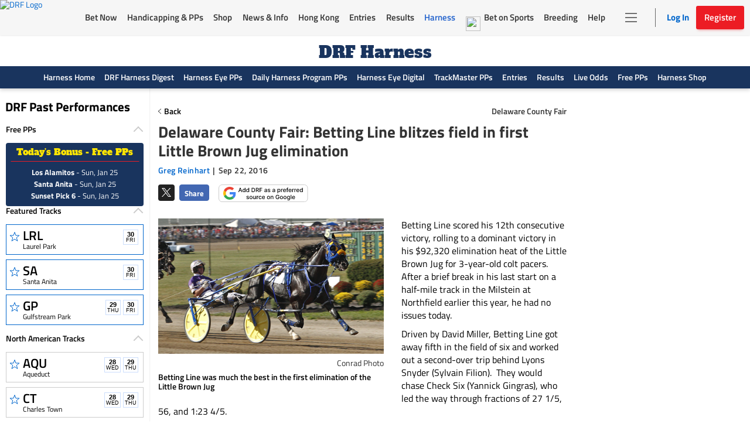

--- FILE ---
content_type: text/html; charset=utf-8
request_url: https://www.drf.com/news/delaware-county-fair-betting-line-blitzes-field-first-little-brown-jug-elimination
body_size: 8702
content:
<!doctype html><html lang="en"><head><meta http-equiv="Cache-Control" content="no-cache, no-store, must-revalidate"><meta http-equiv="Pragma" content="no-cache"><meta http-equiv="Expires" content="0"><meta charset="utf-8"><meta http-equiv="X-UA-Compatible" content="IE=edge"><meta http-equiv="Content-Security-Policy" content=" frame-src 'self' https://instaread.co https://*.instaread.co https://*.drf.com/ https://*.robertsstream.com/ https://*.googletagmanager.com/ https://*.brightcove.net/ https://*.xpressbetonline.com/ https://*.paypal.com/ https://*.basis.net/ https://*.youtube.com/ https://*.googlesyndication.com http://*.googletagservices.com/ https://*.googletagservices.com/ https://*.twitter.com/ https://*.google.com/recaptcha/ https://*.gstatic.com/recaptcha/ https://pixel.sitescout.com/ https://pixel.mathtag.com/ https://www.facebook.com/ http://pixel-a.basis.net/ https://googleads.g.doubleclick.net/ https://securepubads.g.doubleclick.net/ https://tr.snapchat.com/ https://*.ci360.sas.com/ https://*.taboola.com https://*.googleadservices.com/ https://*.adtrafficquality.google/ https://cdn.taboola-display.com/ https://embed.sendtonews.com/ http://imasdk.googleapis.com https://*.rubiconproject.com/ https://*.openx.net/ https://*.amazon-adsystem.com/ https://*.adsystem.amazon.com/ https://*.pubmatic.com/ https://*.casalemedia.com/ https://*.rlcdn.com/ https://*.bidswitch.net/ https://*.adsystem.amazon.de/ https://*.mediaforge.com/ https://*.tribalfusion.com/ https://*.indexww.com/ https://*.contextweb.com/ https://*.lijit.com/ https://*.adsystem.amazon.co.uk/ https://*.sovrn.com/ https://*.amazon.com/ https://*.amazon.co.uk/ https://*.amazon.de/ https://*.smartadserver.com/ https://*.adsystem.amazon.ca/ https://*.adsystem.amazon.fr/ https://*.sharethrough.com/ https://*.adnxs.com/ ; fenced-frame-src 'self' https://*.googlesyndication.com "><link rel="dns-prefetch" href="https://pixel.mathtag.com"><link rel="dns-prefetch" href="https://pagead2.googlesyndication.com"><link rel="dns-prefetch" href="https://pixel.sitescout.com"><link rel="dns-prefetch" href="https://heapanalytics.com"><link rel="dns-prefetch" href="https://www.google-analytics.com"><link rel="dns-prefetch" href="https://cdn.heapanalytics.com"><link rel="dns-prefetch" href="https://fonts.gstatic.com"><link rel="dns-prefetch" href="https://www.googletagservices.com"><link rel="dns-prefetch" href="https://connect.facebook.net"><link rel="dns-prefetch" href="https://googleads.g.doubleclick.net"><link rel="dns-prefetch" href="https://securepubads.g.doubleclick.net"><link rel="dns-prefetch" href="https://www.google.com"><link rel="dns-prefetch" href="https://www.googletagmanager.com"><link rel="dns-prefetch" href="https://*.basis.net"><link rel="preload" href="/fonts/TitilliumWeb-Regular.woff2" as="font" type="font/woff2" crossorigin><link rel="preload" href="https://static.drf.com/images/drf-logo.svg" as="image"><link rel="preload" href="https://static.drf.com/images/drf-logo-mobile.svg" as="image"><script defer="defer" src="https://securepubads.g.doubleclick.net/tag/js/gpt.js"></script><script>window.BETS_USER="NO",window.googletag=window.googletag||{cmd:[]}</script><script>function getCookie(o){var f=document.cookie,e=o+"=",n=f.indexOf("; "+e);if(-1==n){if(0!=(n=f.indexOf(e)))return null}else{n+=2;var t=document.cookie.indexOf(";",n);-1==t&&(t=f.length)}return decodeURI(f.substring(n+e.length,t))}var authCookie=getCookie("DRF_SSO_AUTH"),fonts=["/fonts/pae80011-webfont.woff2","/fonts/pae15001-webfont.woff2","/fonts/pae65070-webfont.woff2","/fonts/pae60071-webfont.woff2","/fonts/pae50070-webfont.woff2","/fonts/pae65092-webfont.woff2","/fonts/pae60092-webfont.woff2","/fonts/pae85092-webfont.woff2","/fonts/pae65091-webfont.woff2","/fonts/pae60080-webfont.woff2","/fonts/paddockNarrow-Regular.woff2","/fonts/pae12002-webfont.woff2","/fonts/pae70092-webfont.woff2","/fonts/pae65075-webfont.woff2","/fonts/pae70080-webfont.woff2"];authCookie&&window.location.href.includes("pp-details")&&fonts.map(function(o){var f=document.createElement("link");f.rel="preload",f.as="font",f.type="font/woff2",f.href=o,f.crossOrigin="anonymous",document.head.insertBefore(f,document.head.firstChild)})</script><meta http-equiv="X-UA-Compatible" content="IE=11"><meta name="viewport" content="width=device-width,initial-scale=1,maximum-scale=1,user-scalable=no"><title>Delaware County Fair:  Betting Line blitzes field in first Little Brown Jug elimination</title><meta name="description" content="Betting Line scored his 12th consecutive victory, rolling to a dominant victory in his $92,320 elimination heat of the Little Brown Jug for 3-year-old colt pacers.  After a brief break in his last start on a half-mile track in the Milstein at Northfield earlier this year, he had no issues today."><meta property="fb:pages" content="$FB_PAGES"><meta property="og:title" content="Delaware County Fair:  Betting Line blitzes field in first Little Brown Jug elimination"><meta property="og:type" content="article"><meta property="og:image" content="https://www.drf.com/sites/default/files/photos/bettinglinesep22.jpg"><meta property="og:description" content="Betting Line scored his 12th consecutive victory, rolling to a dominant victory in his $92,320 elimination heat of the Little Brown Jug for 3-year-old colt pacers.  After a brief break in his last start on a half-mile track in the Milstein at Northfield earlier this year, he had no issues today."><meta property="og:image:secure_url" content="https://www.drf.com/sites/default/files/photos/bettinglinesep22.jpg"><meta name="twitter:card" content="summary_large_image"><meta name="twitter:site" content="@DRFInsidePost"><meta name="twitter:title" content="Delaware County Fair:  Betting Line blitzes field in first Little Brown Jug elimination"><meta name="twitter:image" content="https://www.drf.com/sites/default/files/photos/bettinglinesep22.jpg"><meta name="twitter:description" content="Betting Line scored his 12th consecutive victory, rolling to a dominant victory in his $92,320 elimination heat of the Little Brown Jug for 3-year-old colt pacers.  After a brief break in his last start on a half-mile track in the Milstein at Northfield earlier this year, he had no issues today."><meta name="keywords" content="Betting Line, Little Brown Jug, Casie Coleman, David Miller, Delaware County Fair"><meta name="format-detection" content="telephone=no"><link rel="shortcut icon" type="image/png" href="/assets/venders/img/favicon-32x32.png"><link rel="canonical" href="https://www.drf.com/news/delaware-county-fair-betting-line-blitzes-field-first-little-brown-jug-elimination"><base href="/"><script>"function"!=typeof Object.assign&&Object.defineProperty(Object,"assign",{value:function(t,e){"use strict";if(null==t)throw new TypeError("Cannot convert undefined or null to object");for(var r=Object(t),n=1;n<arguments.length;n++){var o=arguments[n];if(null!=o)for(var i in o)Object.prototype.hasOwnProperty.call(o,i)&&(r[i]=o[i])}return r},writable:!0,configurable:!0}),String.prototype.includes||(String.prototype.includes=function(t,e){"use strict";if(t instanceof RegExp)throw TypeError("first argument must not be a RegExp");return void 0===e&&(e=0),-1!==this.indexOf(t,e)}),Array.prototype.includes||Object.defineProperty(Array.prototype,"includes",{value:function(t,e){if(null==this)throw new TypeError('"this" is null or not defined');var r=Object(this),n=r.length>>>0;if(0===n)return!1;var o=0|e,i=Math.max(o>=0?o:n-Math.abs(o),0);function a(t,e){return t===e||"number"==typeof t&&"number"==typeof e&&isNaN(t)&&isNaN(e)}for(;i<n;){if(a(r[i],t))return!0;i++}return!1}}),Element.prototype.matches||(Element.prototype.matches=Element.prototype.msMatchesSelector),Element.prototype.closest||(Element.prototype.closest=function(t){let e=this;for(;e;){if(e.matches(t))return e;e=e.parentElement}return null}),Math.trunc=Math.trunc||function(t){return isNaN(t)?NaN:t>0?Math.floor(t):Math.ceil(t)},String.prototype.repeat||(String.prototype.repeat=function(t){"use strict";if(null==this)throw new TypeError("can't convert "+this+" to object");var e=""+this;if((t=+t)!=t&&(t=0),t<0)throw new RangeError("repeat count must be non-negative");if(t==1/0)throw new RangeError("repeat count must be less than infinity");if(t=Math.floor(t),0==e.length||0==t)return"";if(e.length*t>=1<<28)throw new RangeError("repeat count must not overflow maximum string size");var r=e.length*t;for(t=Math.floor(Math.log(t)/Math.log(2));t;)e+=e,t--;return e+=e.substring(0,r-e.length)})</script><script>var gtmId="GTM-KXK7B3";!function(e,t,a,g,m){e[g]=e[g]||[],e[g].push({"gtm.start":(new Date).getTime(),event:"gtm.js"});var r=t.getElementsByTagName(a)[0],n=t.createElement(a);n.defer=!0,n.src="https://www.googletagmanager.com/gtm.js?id="+m,r.parentNode.insertBefore(n,r)}(window,document,"script","dataLayer",gtmId)</script><script type="application/ld+json">
    {
      "@context": "http://www.schema.org",
      "@type": "Organization",
      "name": "Daily Racing Form",
      "url": "https://www.drf.com",
      "sameAs": [
        "https://bets.drf.com",
        "https://www1.drf.com",
        "https://promos.drf.com",
        "https://video.drf.com",
        "https://shop.drf.com",
        "https://static.drf.com",
        "https://help.drf.com",
        "https://pro.drf.com",
        "https://tournaments.drf.com",
        "https://access.drf.com",
        "https://harness.drf.com",
        "https://registration.drf.com",
        "https://funding.drf.com"
      ],
      "logo": "https://static.drf.com/images/drf-logo.svg",
      "description": "132 years of horse racing news and handicapping analysis. Trusted from Kentucky to Hong Kong. Expert picks, live race video, and home to Beyer Speed Figures.",
      "address": {
        "@type": "PostalAddress",
        "streetAddress": "10 Grand Central, New York",
        "addressRegion": "NY",
        "postalCode": "10017",
        "addressCountry": "USA"
      },
      "email": "cservice2@drf.com"
    }
  </script><script type="application/ld+json">{"@context":"https://schema.org","@type":"NewsArticle","mainEntityOfPage":{"@type":"WebPage","@id":"https://www.drf.com/"},"headline":"Delaware County Fair:  Betting Line blitzes field in first Little Brown Jug elimination","image":"https://wcms.drf.com/sites/default/files/photos/bettinglinesep22.jpg","datePublished":"Sep 22, 2016 17:16:24","dateModified":"Sep 22, 2016 19:12:16","author":{"@type":"Person","name":"Greg Reinhart"},"publisher":{"@type":"Organization","name":"Daily Racing Form","logo":{"@type":"ImageObject","url":"https://static.drf.com/images/drf-logo-2x.png"}},"description":"Betting Line scored his 12th consecutive victory, rolling to a dominant victory in his $92,320 elimination heat of the Little Brown Jug for 3-year-old colt pacers.&amp;nbsp; After a brief break in his last start on a half-mile track in the Milstein at Northfield earlier this year, he had no issues today.\r\nDriven by David Miller, Betting Line got away fifth in the field of six and worked out a second-over trip behind Lyons Snyder (Sylvain Filion).&amp;nbsp; They would chase Check Six (Yannick Gingras), who led the way through fractions of 27 1/5, 56, and 1:23 4/5.\r\nLyons Snyder got the advantage on the outside of Check Six as they raced in the final turn, but Miller cut Betting Line loose for the drive, and he surged past the leaders and pulled away to win by about three lengths in 1:50 4/5.&amp;nbsp; Lyons Snyder was second, Dr J Hanover (Scott Zeron) was up for third, and Check Six wound up fourth.\r\n&amp;quot;It actually worked out just like I kind of thought it would,&amp;quot; Miller said.&amp;nbsp; &amp;quot;Yannick left, and I was able to pick up good cover.&amp;nbsp; He actually took me farther than I thought he would.&amp;nbsp; My horse, he was strong the whole way, and just anxious to go any time I asked him.&amp;nbsp; He finished good.&amp;nbsp; He was good and strong there.\r\n&amp;quot;I feel pretty good about him.&amp;nbsp; He&amp;#39;s been a great horse, and he&amp;#39;s been a pleasure to drive.&amp;nbsp; I know he had a little hiccup there at Northfield, but (trainer Casie Coleman&amp;#39;s) got him going pretty good.&amp;quot;\r\nColeman trains Betting Line, a colt by Blue Chip Farms stallion Bettor&amp;#39;s Delight, for owners West wins Stable, Christine Calhoun, and Mac Nichol.&amp;nbsp; This was the 18th career victory for the earner of over $1.5 million, and he paid $2.40 to win as the 1-5 choice.\r\n&amp;quot;I&amp;#39;m really happy we decided to take the invite when Northfield was nice enough to invite us to race there now because he never did that to me on the bigger track all that much,&amp;quot; said Coleman.&amp;nbsp; &amp;quot;We brought his hobbles up an inch today and had a little sharper headpole on the inside.&amp;nbsp; He&amp;#39;s got a jaw-breaker on also to help David steer him a little better around the turns.&amp;quot;\r\n","articleBody":"Betting Line scored his 12th consecutive victory, rolling to a dominant victory in his $92,320 elimination heat of the Little Brown Jug for 3-year-old colt pacers.&amp;nbsp; After a brief break in his last start on a half-mile track in the Milstein at Northfield earlier this year, he had no issues today.\r\nDriven by David Miller, Betting Line got away fifth in the field of six and worked out a second-over trip behind Lyons Snyder (Sylvain Filion).&amp;nbsp; They would chase Check Six (Yannick Gingras), who led the way through fractions of 27 1/5, 56, and 1:23 4/5.\r\nLyons Snyder got the advantage on the outside of Check Six as they raced in the final turn, but Miller cut Betting Line loose for the drive, and he surged past the leaders and pulled away to win by about three lengths in 1:50 4/5.&amp;nbsp; Lyons Snyder was second, Dr J Hanover (Scott Zeron) was up for third, and Check Six wound up fourth.\r\n&amp;quot;It actually worked out just like I kind of thought it would,&amp;quot; Miller said.&amp;nbsp; &amp;quot;Yannick left, and I was able to pick up good cover.&amp;nbsp; He actually took me farther than I thought he would.&amp;nbsp; My horse, he was strong the whole way, and just anxious to go any time I asked him.&amp;nbsp; He finished good.&amp;nbsp; He was good and strong there.\r\n&amp;quot;I feel pretty good about him.&amp;nbsp; He&amp;#39;s been a great horse, and he&amp;#39;s been a pleasure to drive.&amp;nbsp; I know he had a little hiccup there at Northfield, but (trainer Casie Coleman&amp;#39;s) got him going pretty good.&amp;quot;\r\nColeman trains Betting Line, a colt by Blue Chip Farms stallion Bettor&amp;#39;s Delight, for owners West wins Stable, Christine Calhoun, and Mac Nichol.&amp;nbsp; This was the 18th career victory for the earner of over $1.5 million, and he paid $2.40 to win as the 1-5 choice.\r\n&amp;quot;I&amp;#39;m really happy we decided to take the invite when Northfield was nice enough to invite us to race there now because he never did that to me on the bigger track all that much,&amp;quot; said Coleman.&amp;nbsp; &amp;quot;We brought his hobbles up an inch today and had a little sharper headpole on the inside.&amp;nbsp; He&amp;#39;s got a jaw-breaker on also to help David steer him a little better around the turns.&amp;quot;\r\n","isAccessibleForFree":true}</script><script>document,window.cnxps||(window.cnxps={},window.cnxps.cmd=[])</script></head><style>body{margin:0}.loaderContainer{width:150px}.newsStoriesTabAndAdWrapper .loaderContainer{margin-top:10px}.loaderAnimation{width:100%;height:10px;animation-name:example;animation-duration:1s;animation-iteration-count:infinite;opacity:.8}@keyframes example{0%{background-color:#d3d3d3}50%{background-color:#e5e5e5}100%{background-color:#d3d3d3}}.homepageLoader{max-width:1350px;margin:0 auto}.staticHeader,.staticLeftNav{background-color:#fff}.staticHeader{height:57px;display:flex;align-items:center;position:fixed;top:0;z-index:1}.staticSubHeader{height:91px;display:flex;align-items:center}.staticLeftNav{width:255px;position:fixed;top:60px;bottom:0;border:1px solid #f7f7f7}.staticBody{margin-left:255px;height:500px;padding:60px 15px 0}.staticTopBanner{height:210px;display:flex;flex-direction:column;border:1px solid #f7f7f7;padding:15px;margin-bottom:15px}.staticTopBanner .loaderAnimation{margin-bottom:15px}.staticRecentStoriesWrapper{height:473px;display:flex;padding-bottom:25px;border-bottom:.5px solid #ccc;justify-content:space-between;flex-wrap:wrap}.staticRaceOftheDay,.staticRecentStories{flex:1;border:1px solid #f7f7f7;padding:15px}.staticSrackCalenderList{padding:0}.staticTrackCalenderItem{list-style:none;margin-bottom:8px;height:52px;width:220px;margin-left:10px}.staticTrackCalenderItem .loaderAnimation{height:100%}.DRFLogo .drfNavDesktop{width:111px;height:60px;display:block}.DRFLogo .drfNavDesktop svg{vertical-align:middle;width:100%;height:100%}.drfNavMobile{display:none}.DRFLogo{margin:0}.staticWageringAndInfoTabs{display:flex;justify-content:space-between;margin:15px 10px;list-style:none;padding:0}.staticWageringAndInfoTabs li{flex:0 0 48%}.staticDrfNavMainNavigation{margin:0 35px!important;display:flex;justify-content:space-between;align-items:center;flex:1 0 auto;padding:0;list-style-type:none;max-width:916px}.staticDrfNavMainNavigation li{flex:1;margin:0 5px!important}.statiDrfNavRightSection{display:flex;align-items:center;margin-right:10px}.statiDrfNavRightSection .divider{position:relative;margin:0 28px 0 40px;height:33px}.statiDrfNavRightSection .divider:before{content:'';position:absolute;left:0;border:1px solid #ccc;height:100%}.staticDrfNavHeaderBtn.drfNavMobile{display:none}.staticDrfNavHeaderBtn.drfNavDesktop{display:flex;align-items:center;width:128px;height:40px;padding:0}.staticCalenderTitle{display:block;padding:0 10px;width:75%;margin-bottom:15px}.recentTitle{display:block;width:40%;margin-bottom:15px}.staticNewsStoriesTabAndAdWrapper{display:flex;margin-top:15px}.staticNewsStoriesTabAndContentWrapper{flex-basis:70%}.staticAdsWrapper{flex-basis:30%}.staticAdsWrapper,.staticNewsStoriesTabAndContentWrapper{border:1px solid #f7f7f7;padding:15px}.imageAndNewsInfo{margin-top:15px;display:flex}.imageAndNewsInfo .imageWrapper{width:110px;height:80px;background-color:#ededed}.newsInfo .recentTitle{margin-bottom:8px}@media only screen and (max-width:1199px){.staticLeftNav{display:none}.staticBody{margin-left:0}.staticHeader{justify-content:center}.staticHeader .DRFLogo{display:flex;align-items:center;justify-content:center}.DRFLogo .drfNavMobile{width:92px;height:50px;display:block}.DRFLogo .drfNavMobile svg{width:100%;height:100%}.DRFLogo .drfNavDesktop{display:none}.statiDrfNavRightSection,.staticDrfNavMainNavigation{display:none}.ppDetailsSkeleton.ppDetailsMainSkeleton .staticHeader{border-bottom:none}.ppDetailsMainSkeleton .DRFLogo{display:none}}@media only screen and (max-width:991px){.filterStaticTabWrap .filterStatic ul li .loaderAnimation{width:40px}}@media only screen and (max-width:767px){.staticNewsStoriesTabAndAdWrapper,.staticRecentStoriesWrapper{flex-direction:column}.staticNewsStoriesTabAndAdWrapper{flex-wrap:wrap}.staticRaceOftheDay{margin-bottom:15px}}.hide{display:none}.show{display:block}.ppDetailsSkeleton ul,.ppDetailsSkeleton ul li{margin:0;padding:0;list-style:none}.ppDetailsSkeleton{top:0;height:100vh;margin:0 auto;position:fixed;z-index:51;background:#fff;left:0;right:0}.ppDetailsSkeleton .staticHeader,.ppDetailsSkeleton .staticLeftNav{background-color:#fff}.ppDetailsSkeleton .staticHeader{height:60px;display:flex;align-items:center;border:1px solid #ccc;border-top:0;position:static}.ppDetailsSkeleton .staticHeader .staticCalenderI{width:28px;height:28px;margin:0 20px 0 19px}.ppDetailsSkeleton .staticDrfNavMainNavigation{margin:0 35px}.ppDetailsSkeleton .staticDrfNavMainNavigation li{margin:0 5px}.ppDetailsTopStatic{display:flex;flex-direction:row;padding:20px 10px}.ppDetailsTopStatic .wagerpadStatic{width:25%;float:left}.ppDetailsSkeleton .wagerpadStatic .wagerpadStaticTitle{display:flex;flex-direction:row;justify-content:space-around}.ppDetailsSkeleton .wagerpadStatic .wagerpadStaticTitle .title{width:100px;height:25px;display:inline-block}.ppDetailsSkeleton .wagerpadStatic .wagerpadStaticTitle .options{display:flex;justify-content:space-around}.ppDetailsSkeleton .wagerpadStatic .wagerpadStaticTitle .options div{width:50px;margin:0 2px}.wagerpadColumns{display:flex;flex-direction:row}.wagerpadColumns li.columnsItem{width:80px;border-right:2px solid #ccc;height:100px;display:flex;justify-content:center}.wagerpadColumns li.columnsItem>div{width:75%;margin:0 auto}.raceDetailsStatic{width:50%;text-align:center;display:flex;flex-direction:column;margin:0 auto;align-items:center}.raceDetailsStatic .raceDetailsTitle{width:55%;height:45px}.raceDetailsStatic .raceDetailsTitle .loaderAnimation{height:25px}.raceDetailsStatic .raceDetailsDesc{width:80%}.raceDetailsStatic .raceDetailsDesc .loaderAnimation{width:100%;height:10px;margin-bottom:10px}.raceDiagramStatic{width:25%;display:flex;justify-content:center;align-items:center}.raceDiagramStatic .raceDiagram{width:55%}.raceDiagramStatic .raceDiagram .loaderAnimation{height:90px}.raceNavStatic ul{width:100%;display:flex;flex-direction:row;border-top:1px solid #ccc;border-bottom:1px solid #ccc;height:58px;justify-content:space-around;align-items:center}.raceNavStatic ul li .loaderAnimation{width:105px;height:35px}.filterStaticTabWrap{position:relative;margin-bottom:12px;padding-top:12px;border-top:1px solid #ccc}.filterStatic{position:absolute;top:5px;right:0}.filterStatic ul{display:flex}.filterStatic ul li{margin:10px 5px}.filterStatic ul li .loaderAnimation{width:86px;height:25px}.ppStaticTabs{display:flex;justify-content:center;margin-top:-25px}.ppStaticTrackHeader{margin:30px auto 20px auto;width:200px}.ppStaticTrackHeader .loaderAnimation:first-child{height:25px;margin-bottom:10px}.ppStaticTrackHeader .loaderAnimation:last-child{height:10px;width:70px;width:100%}.ppStaticTabs.ppStaticTabsBottom,.ppStaticTabs.ppStaticTabsTop{margin-top:0}.ppStaticTabs.ppStaticTabsBottom{justify-content:left}.ppStaticTabs ul{display:flex;flex-direction:row}.ppStaticTabs ul li{margin:0 2px}.ppStaticTabs ul li .loaderAnimation{width:175px;height:35px}.ppdetailsStatic{padding-top:25px}.ppdetailsStatic .ppStaticTabs{justify-content:left;margin:0}.ppDetailsInnerStatic{border:1px solid #ccc;padding:10px}.ppDetailsStaticTop ul{display:flex}.ppDetailsStaticTop .raceNoteStatic{width:75%}.ppDetailsStaticTop .raceNoteStatic .loaderAnimation{width:96%;height:35px}.positionTab{width:20%;display:flex;flex-direction:row;align-items:center}.ppDetailsStaticTop .positionTab .loaderAnimation{width:90%;margin:0 5px;height:30px}.ppDetailsStaticTop .helpStatic{width:5%;display:flex;justify-content:center;align-items:center}.ppDetailsStaticTop .helpStatic .loaderAnimation{width:50%;height:30px}.ppLinesTopStatic{margin:15px 10px}.ppLinesTopStatic ul{display:flex;flex-direction:row}.ppLinesTopStatic .ppLinesBlock{width:25%;margin:0 5px}.ppLinesTopStatic .ppLinesTop1 .loaderAnimation,.ppLinesTopStatic .ppLinesTop2 .loaderAnimation{margin:8px 0;height:7px}.ppLinesTopStatic .ppLinesTop1 .loaderAnimation:first-child,.ppLinesTopStatic .ppLinesTop2 .loaderAnimation:first-child{margin-top:0}.ppLinesTopStatic .ppLinesTop4{display:flex}.ppLinesTopStatic .ppLinesTop3 .loaderAnimation{height:75px}.ppLinesTopStatic .ppLinesTop4 .loaderAnimation{height:75px}.ppLinesTopStatic .ppLinesTop4 .loaderAnimation:first-child{width:70%;margin-right:10px}.ppLinesTopStatic .ppLinesTop4 .loaderAnimation:last-child{width:30%}.ppLinesStatic ul{display:flex;flex-direction:column}.ppLinesStatic ul li{width:100%;display:flex;flex-direction:row;margin-bottom:5px}.ppLinesStatic ul li .loaderAnimation:first-child{width:70%;height:10px;margin-right:10px}.ppLinesStatic ul li .loaderAnimation:last-child{width:30%;height:10px}@media only screen and (min-width:1024px) and (max-width:1348px){.ppDetailsSkeleton{width:100%}}@media only screen and (min-width:1349px){.ppDetailsSkeleton{width:1350px}}</style><body><noscript><iframe src="https://www.googletagmanager.com/ns.html?id=GTM-KXK7B3" height="0" width="0" style="display:none;visibility:hidden" title="google tag manager"></iframe></noscript><div id="root"><div class="homepageLoader hide" id="homepageSkeleton"><div class="staticHeader"><div class="DRFLogo"><a href="/" class="drfNavDesktop"><svg xmlns="http://www.w3.org/2000/svg" id="Group_357" data-name="Group 357" viewBox="0 0 110.088 60"><defs><style>.cls-2{fill:#fff}</style></defs><path id="Rectangle_2465" d="M0 0h110.089v60H0z" data-name="Rectangle 2465" fill="#ed1c24"/><g id="Group_354" data-name="Group 354" transform="translate(9.264 12.767)"><path id="Path_1292" d="M320.911 105.489c2.564 5.53-1.191 11.174-5.425 14.767a40.8 40.8 0 0 1-8.339 5.326c2.616.956 3.807 2.829 5.723 4.625a1.679 1.679 0 0 0 1.606.471 1.463 1.463 0 0 0 .829-1.848l-.531-1.159.829-.42a5.18 5.18 0 0 1 1.373 5.912 4.979 4.979 0 0 1-4.4 2c-5.244-.573-5.775-4.51-8.041-7.619-.363-.739-1.67-.739-1.424-1.695 6.319-3.211 11.265-9.391 12.094-16.08.117-2.536-.479-5.007-2.8-6.384a7.226 7.226 0 0 0-4.7-.688c-.894 2.841-1.424 5.848-2.266 8.753l-4.908 19.826a2.92 2.92 0 0 0 .479 2.536c.363.471 1.075.268 1.606.522.181.943-.893.79-1.606.79-3.457-.1-6.617.1-9.944 0-.414-1.007.893-.739 1.489-1.058 1.722-1.058 1.554-3.007 2.149-4.536 2.2-8.957 4.649-17.876 6.85-26.834-.065-.42-.479-.688-.893-.841l-1.308-.153c0-.319-.065-1.007.6-.892 6.5.319 14.179-1.109 19.358 2.79z" class="cls-2" data-name="Path 1292" transform="translate(-262.57 -100.724)"/><path id="Path_1293" d="M520.715 100.417c.531.051 1.126-.1 1.554.153-.479 2.319-1.256 4.8-1.852 7.174a1.535 1.535 0 0 1-1.191.051 4.547 4.547 0 0 0-2.978-4.689 39.751 39.751 0 0 0-10.372-.688l-.233.42-2.564 9.492.116.153c3.807-.051 9.53 1.109 11.317-2.536a1.909 1.909 0 0 1 1.127.217 57.852 57.852 0 0 0-2.266 7.913h-.958a3.1 3.1 0 0 0-1.722-3.007c-2.383-.841-5.477-.37-8.106-.42a8.822 8.822 0 0 0-1.126 3.211c-1.01 4.268-2.383 8.486-3.341 12.7a4.368 4.368 0 0 0 .065 2.166c.3.739 1.424.637 2.149.841.414.943-.777.943-1.606.892l-11.084.051c-.531-1.109.958-.79 1.554-1.109 2.318-1.58 2.266-4.638 3.211-7.072l5.425-18.768c.6-1.478.829-3.16 1.373-4.74.065-.688.181-1.58-.829-1.631a5.461 5.461 0 0 0-.893-.153c-.117-.42.181-.637.3-.841z" class="cls-2" data-name="Path 1293" transform="translate(-433.667 -100.2)"/><path id="Path_1294" d="M79.939 102.584l-.117 1.478c.609.242 1.58-.242 2.188.37.971 1.478-.117 3.211-.246 4.8-1.942 6.906-3.393 14.054-5.218 21.075-.971 1.975-1.7 4.192-4.247 4.192a1.75 1.75 0 0 0-.725 1.848c9.957 0 22.09 1.363 28.163-6.282 4.247-4.689 6.681-12.079 4.247-18.858-3.897-8.992-15.071-9.247-24.045-8.623zM95.1 126.5a13.131 13.131 0 0 1-11.861 6.562l-.725-.777c2.188-8.753 3.885-17.38 6.189-25.891.725-.612 4.325-.191 5.7.484l1.424 1.618c3.522 5.059 1.813 12.946-.727 18.004z" class="cls-2" data-name="Path 1294" transform="translate(-71.541 -102.1)"/></g></svg> </a><a href="/" class="drfNavMobile"><svg xmlns="http://www.w3.org/2000/svg" id="Group_357" data-name="Group 357" viewBox="0 0 110.088 60"><defs><style>.cls-2{fill:#fff}</style></defs><path id="Rectangle_2465" d="M0 0h110.089v60H0z" data-name="Rectangle 2465" fill="#ed1c24"/><g id="Group_354" data-name="Group 354" transform="translate(9.264 12.767)"><path id="Path_1292" d="M320.911 105.489c2.564 5.53-1.191 11.174-5.425 14.767a40.8 40.8 0 0 1-8.339 5.326c2.616.956 3.807 2.829 5.723 4.625a1.679 1.679 0 0 0 1.606.471 1.463 1.463 0 0 0 .829-1.848l-.531-1.159.829-.42a5.18 5.18 0 0 1 1.373 5.912 4.979 4.979 0 0 1-4.4 2c-5.244-.573-5.775-4.51-8.041-7.619-.363-.739-1.67-.739-1.424-1.695 6.319-3.211 11.265-9.391 12.094-16.08.117-2.536-.479-5.007-2.8-6.384a7.226 7.226 0 0 0-4.7-.688c-.894 2.841-1.424 5.848-2.266 8.753l-4.908 19.826a2.92 2.92 0 0 0 .479 2.536c.363.471 1.075.268 1.606.522.181.943-.893.79-1.606.79-3.457-.1-6.617.1-9.944 0-.414-1.007.893-.739 1.489-1.058 1.722-1.058 1.554-3.007 2.149-4.536 2.2-8.957 4.649-17.876 6.85-26.834-.065-.42-.479-.688-.893-.841l-1.308-.153c0-.319-.065-1.007.6-.892 6.5.319 14.179-1.109 19.358 2.79z" class="cls-2" data-name="Path 1292" transform="translate(-262.57 -100.724)"/><path id="Path_1293" d="M520.715 100.417c.531.051 1.126-.1 1.554.153-.479 2.319-1.256 4.8-1.852 7.174a1.535 1.535 0 0 1-1.191.051 4.547 4.547 0 0 0-2.978-4.689 39.751 39.751 0 0 0-10.372-.688l-.233.42-2.564 9.492.116.153c3.807-.051 9.53 1.109 11.317-2.536a1.909 1.909 0 0 1 1.127.217 57.852 57.852 0 0 0-2.266 7.913h-.958a3.1 3.1 0 0 0-1.722-3.007c-2.383-.841-5.477-.37-8.106-.42a8.822 8.822 0 0 0-1.126 3.211c-1.01 4.268-2.383 8.486-3.341 12.7a4.368 4.368 0 0 0 .065 2.166c.3.739 1.424.637 2.149.841.414.943-.777.943-1.606.892l-11.084.051c-.531-1.109.958-.79 1.554-1.109 2.318-1.58 2.266-4.638 3.211-7.072l5.425-18.768c.6-1.478.829-3.16 1.373-4.74.065-.688.181-1.58-.829-1.631a5.461 5.461 0 0 0-.893-.153c-.117-.42.181-.637.3-.841z" class="cls-2" data-name="Path 1293" transform="translate(-433.667 -100.2)"/><path id="Path_1294" d="M79.939 102.584l-.117 1.478c.609.242 1.58-.242 2.188.37.971 1.478-.117 3.211-.246 4.8-1.942 6.906-3.393 14.054-5.218 21.075-.971 1.975-1.7 4.192-4.247 4.192a1.75 1.75 0 0 0-.725 1.848c9.957 0 22.09 1.363 28.163-6.282 4.247-4.689 6.681-12.079 4.247-18.858-3.897-8.992-15.071-9.247-24.045-8.623zM95.1 126.5a13.131 13.131 0 0 1-11.861 6.562l-.725-.777c2.188-8.753 3.885-17.38 6.189-25.891.725-.612 4.325-.191 5.7.484l1.424 1.618c3.522 5.059 1.813 12.946-.727 18.004z" class="cls-2" data-name="Path 1294" transform="translate(-71.541 -102.1)"/></g></svg></a></div><ul class="staticDrfNavMainNavigation"><li><div class="loaderAnimation"></div></li><li><div class="loaderAnimation"></div></li><li><div class="loaderAnimation"></div></li><li><div class="loaderAnimation"></div></li><li><div class="loaderAnimation"></div></li><li><div class="loaderAnimation"></div></li><li><div class="loaderAnimation"></div></li><li><div class="loaderAnimation"></div></li></ul><div class="statiDrfNavRightSection"><span class="divider"></span><div class="staticDrfNavRightCnt"><a href="javascript: void(0);" class="btn staticDrfNavHeaderBtn drfNavMobile"><div class="loaderAnimation"></div></a><a href="javascript: void(0);" class="btn staticDrfNavHeaderBtn drfNavDesktop"><div class="loaderAnimation"></div></a></div></div></div><div class="staticLeftNav"><ul class="staticWageringAndInfoTabs"><li><div class="loaderAnimation"></div></li><li><div class="loaderAnimation"></div></li></ul><div><span class="staticCalenderTitle"><div class="loaderAnimation"></div></span><ul class="staticSrackCalenderList"><li class="staticTrackCalenderItem"><div class="loaderAnimation"></div></li><li class="staticTrackCalenderItem"><div class="loaderAnimation"></div></li><li class="staticTrackCalenderItem"><div class="loaderAnimation"></div></li><li class="staticTrackCalenderItem"><div class="loaderAnimation"></div></li><li class="staticTrackCalenderItem"><div class="loaderAnimation"></div></li></ul></div></div><div class="staticBody"><div class="staticRecentStoriesWrapper"><div class="staticRaceOftheDay"><span class="recentTitle"><div class="loaderAnimation"></div></span><div class=""><div class="loaderAnimation"></div></div></div><div class="staticRecentStories"><span class="recentTitle"><div class="loaderAnimation"></div></span><div class=""><div class="loaderAnimation"></div></div><div class="imageAndNewsInfo"><div class="imageWrapper"><div class="customImage"></div></div><div class="newsInfo"><span class="recentTitle"><div class="loaderAnimation"></div></span><div class="newsContent"><div class="loaderAnimation"></div></div></div></div><div class="imageAndNewsInfo"><div class="imageWrapper"><div class="customImage"></div></div><div class="newsInfo"><span class="recentTitle"><div class="loaderAnimation"></div></span><div class="newsContent"><div class="loaderAnimation"></div></div></div></div><div class="imageAndNewsInfo"><div class="imageWrapper"><div class="customImage"></div></div><div class="newsInfo"><span class="recentTitle"><div class="loaderAnimation"></div></span><div class="newsContent"><div class="loaderAnimation"></div></div></div></div></div></div><div class="staticNewsStoriesTabAndAdWrapper"><div class="staticNewsStoriesTabAndContentWrapper"><span class="recentTitle"><div class="loaderAnimation"></div></span><div class=""><div class="loaderAnimation"></div></div></div><div class="staticAdsWrapper"><span class="recentTitle"><div class="loaderAnimation"></div></span><div class=""><div class="loaderAnimation"></div></div></div></div></div></div></div><script>var homepageSkeletonEl=document.getElementById("homepageSkeleton");!homepageSkeletonEl||window.location.href.indexOf("/pp-details/")>-1||window.location.href.indexOf("/betting-strategies/")>-1||(homepageSkeletonEl.classList.remove("hide"),homepageSkeletonEl.classList.add("show"))</script><script>window.addEventListener("load",function(){window.ga&&window.ga("send","pageview",window.location.href)})</script><script defer="defer" src="scripts/vendors-cdd60c62-23176c177588b7f05084.js"></script><script defer="defer" src="scripts/vendors-d2eb5610-488b11a8b95e2afe77ff.js"></script><script defer="defer" src="scripts/vendors-58d87fc1-316615415a7e536aa80e.js"></script><script defer="defer" src="scripts/vendors-348ca24e-ecf82acd297e651cb27a.js"></script><script defer="defer" src="scripts/vendors-57401630-107919dba63e156cd5ae.js"></script><script defer="defer" src="scripts/vendors-bc1258b1-fc6b3941acac58f4e26f.js"></script><script defer="defer" src="scripts/vendors-155f95b0-5fd14d83064e2c35ed2d.js"></script><script defer="defer" src="scripts/vendors-c311f6e7-3ccc3d91e21b1b7c9204.js"></script><script defer="defer" src="scripts/vendors-d08ee118-5b08aaaf6f938d98a6ee.js"></script><script defer="defer" src="scripts/vendors-f6316328-5f30f6119075d4725d21.js"></script><script defer="defer" src="scripts/vendors-1fa3974d-c8220f9a092871ca35f1.js"></script><script defer="defer" src="scripts/vendors-9c952598-75dc67df67105a39cd65.js"></script><script defer="defer" src="scripts/vendors-2476940b-614a7428fcb6a29ab351.js"></script><script defer="defer" src="scripts/vendors-2b4841d6-e3d46a95dd32ba69735b.js"></script><script defer="defer" src="scripts/vendors-cb2d071c-973f77e760271c8c266c.js"></script><script defer="defer" src="scripts/vendors-277a36c8-afa18f16c8eb7c170490.js"></script><script defer="defer" src="scripts/vendors-3113a0cb-0386a7d9f6f0b7b97afe.js"></script><script defer="defer" src="scripts/vendors-fcf017cf-0e9d29c332423161ba57.js"></script><script defer="defer" src="scripts/vendors-d96105ec-840dc70e89664e2944b0.js"></script><script defer="defer" src="scripts/vendors-f80d2ba7-4b21a6d601db9d37cb45.js"></script><script defer="defer" src="scripts/vendors-adcb47af-fe1a8f8aaaa861a6421b.js"></script><script defer="defer" src="scripts/vendors-e5bca7e4-e979c0e808376bf4bfe2.js"></script><script defer="defer" src="scripts/vendors-27545368-fcc29312977593fad274.js"></script><script defer="defer" src="scripts/index-f4aeb415acda87406008.js"></script></body></html>

--- FILE ---
content_type: text/html; charset=utf-8
request_url: https://www.google.com/recaptcha/enterprise/anchor?ar=1&k=6LfEY0spAAAAADUWusoM5T43w0rH2timrbYw_El7&co=aHR0cHM6Ly93d3cuZHJmLmNvbTo0NDM.&hl=en&v=PoyoqOPhxBO7pBk68S4YbpHZ&size=invisible&anchor-ms=20000&execute-ms=30000&cb=gznav2ezs1yu
body_size: 48526
content:
<!DOCTYPE HTML><html dir="ltr" lang="en"><head><meta http-equiv="Content-Type" content="text/html; charset=UTF-8">
<meta http-equiv="X-UA-Compatible" content="IE=edge">
<title>reCAPTCHA</title>
<style type="text/css">
/* cyrillic-ext */
@font-face {
  font-family: 'Roboto';
  font-style: normal;
  font-weight: 400;
  font-stretch: 100%;
  src: url(//fonts.gstatic.com/s/roboto/v48/KFO7CnqEu92Fr1ME7kSn66aGLdTylUAMa3GUBHMdazTgWw.woff2) format('woff2');
  unicode-range: U+0460-052F, U+1C80-1C8A, U+20B4, U+2DE0-2DFF, U+A640-A69F, U+FE2E-FE2F;
}
/* cyrillic */
@font-face {
  font-family: 'Roboto';
  font-style: normal;
  font-weight: 400;
  font-stretch: 100%;
  src: url(//fonts.gstatic.com/s/roboto/v48/KFO7CnqEu92Fr1ME7kSn66aGLdTylUAMa3iUBHMdazTgWw.woff2) format('woff2');
  unicode-range: U+0301, U+0400-045F, U+0490-0491, U+04B0-04B1, U+2116;
}
/* greek-ext */
@font-face {
  font-family: 'Roboto';
  font-style: normal;
  font-weight: 400;
  font-stretch: 100%;
  src: url(//fonts.gstatic.com/s/roboto/v48/KFO7CnqEu92Fr1ME7kSn66aGLdTylUAMa3CUBHMdazTgWw.woff2) format('woff2');
  unicode-range: U+1F00-1FFF;
}
/* greek */
@font-face {
  font-family: 'Roboto';
  font-style: normal;
  font-weight: 400;
  font-stretch: 100%;
  src: url(//fonts.gstatic.com/s/roboto/v48/KFO7CnqEu92Fr1ME7kSn66aGLdTylUAMa3-UBHMdazTgWw.woff2) format('woff2');
  unicode-range: U+0370-0377, U+037A-037F, U+0384-038A, U+038C, U+038E-03A1, U+03A3-03FF;
}
/* math */
@font-face {
  font-family: 'Roboto';
  font-style: normal;
  font-weight: 400;
  font-stretch: 100%;
  src: url(//fonts.gstatic.com/s/roboto/v48/KFO7CnqEu92Fr1ME7kSn66aGLdTylUAMawCUBHMdazTgWw.woff2) format('woff2');
  unicode-range: U+0302-0303, U+0305, U+0307-0308, U+0310, U+0312, U+0315, U+031A, U+0326-0327, U+032C, U+032F-0330, U+0332-0333, U+0338, U+033A, U+0346, U+034D, U+0391-03A1, U+03A3-03A9, U+03B1-03C9, U+03D1, U+03D5-03D6, U+03F0-03F1, U+03F4-03F5, U+2016-2017, U+2034-2038, U+203C, U+2040, U+2043, U+2047, U+2050, U+2057, U+205F, U+2070-2071, U+2074-208E, U+2090-209C, U+20D0-20DC, U+20E1, U+20E5-20EF, U+2100-2112, U+2114-2115, U+2117-2121, U+2123-214F, U+2190, U+2192, U+2194-21AE, U+21B0-21E5, U+21F1-21F2, U+21F4-2211, U+2213-2214, U+2216-22FF, U+2308-230B, U+2310, U+2319, U+231C-2321, U+2336-237A, U+237C, U+2395, U+239B-23B7, U+23D0, U+23DC-23E1, U+2474-2475, U+25AF, U+25B3, U+25B7, U+25BD, U+25C1, U+25CA, U+25CC, U+25FB, U+266D-266F, U+27C0-27FF, U+2900-2AFF, U+2B0E-2B11, U+2B30-2B4C, U+2BFE, U+3030, U+FF5B, U+FF5D, U+1D400-1D7FF, U+1EE00-1EEFF;
}
/* symbols */
@font-face {
  font-family: 'Roboto';
  font-style: normal;
  font-weight: 400;
  font-stretch: 100%;
  src: url(//fonts.gstatic.com/s/roboto/v48/KFO7CnqEu92Fr1ME7kSn66aGLdTylUAMaxKUBHMdazTgWw.woff2) format('woff2');
  unicode-range: U+0001-000C, U+000E-001F, U+007F-009F, U+20DD-20E0, U+20E2-20E4, U+2150-218F, U+2190, U+2192, U+2194-2199, U+21AF, U+21E6-21F0, U+21F3, U+2218-2219, U+2299, U+22C4-22C6, U+2300-243F, U+2440-244A, U+2460-24FF, U+25A0-27BF, U+2800-28FF, U+2921-2922, U+2981, U+29BF, U+29EB, U+2B00-2BFF, U+4DC0-4DFF, U+FFF9-FFFB, U+10140-1018E, U+10190-1019C, U+101A0, U+101D0-101FD, U+102E0-102FB, U+10E60-10E7E, U+1D2C0-1D2D3, U+1D2E0-1D37F, U+1F000-1F0FF, U+1F100-1F1AD, U+1F1E6-1F1FF, U+1F30D-1F30F, U+1F315, U+1F31C, U+1F31E, U+1F320-1F32C, U+1F336, U+1F378, U+1F37D, U+1F382, U+1F393-1F39F, U+1F3A7-1F3A8, U+1F3AC-1F3AF, U+1F3C2, U+1F3C4-1F3C6, U+1F3CA-1F3CE, U+1F3D4-1F3E0, U+1F3ED, U+1F3F1-1F3F3, U+1F3F5-1F3F7, U+1F408, U+1F415, U+1F41F, U+1F426, U+1F43F, U+1F441-1F442, U+1F444, U+1F446-1F449, U+1F44C-1F44E, U+1F453, U+1F46A, U+1F47D, U+1F4A3, U+1F4B0, U+1F4B3, U+1F4B9, U+1F4BB, U+1F4BF, U+1F4C8-1F4CB, U+1F4D6, U+1F4DA, U+1F4DF, U+1F4E3-1F4E6, U+1F4EA-1F4ED, U+1F4F7, U+1F4F9-1F4FB, U+1F4FD-1F4FE, U+1F503, U+1F507-1F50B, U+1F50D, U+1F512-1F513, U+1F53E-1F54A, U+1F54F-1F5FA, U+1F610, U+1F650-1F67F, U+1F687, U+1F68D, U+1F691, U+1F694, U+1F698, U+1F6AD, U+1F6B2, U+1F6B9-1F6BA, U+1F6BC, U+1F6C6-1F6CF, U+1F6D3-1F6D7, U+1F6E0-1F6EA, U+1F6F0-1F6F3, U+1F6F7-1F6FC, U+1F700-1F7FF, U+1F800-1F80B, U+1F810-1F847, U+1F850-1F859, U+1F860-1F887, U+1F890-1F8AD, U+1F8B0-1F8BB, U+1F8C0-1F8C1, U+1F900-1F90B, U+1F93B, U+1F946, U+1F984, U+1F996, U+1F9E9, U+1FA00-1FA6F, U+1FA70-1FA7C, U+1FA80-1FA89, U+1FA8F-1FAC6, U+1FACE-1FADC, U+1FADF-1FAE9, U+1FAF0-1FAF8, U+1FB00-1FBFF;
}
/* vietnamese */
@font-face {
  font-family: 'Roboto';
  font-style: normal;
  font-weight: 400;
  font-stretch: 100%;
  src: url(//fonts.gstatic.com/s/roboto/v48/KFO7CnqEu92Fr1ME7kSn66aGLdTylUAMa3OUBHMdazTgWw.woff2) format('woff2');
  unicode-range: U+0102-0103, U+0110-0111, U+0128-0129, U+0168-0169, U+01A0-01A1, U+01AF-01B0, U+0300-0301, U+0303-0304, U+0308-0309, U+0323, U+0329, U+1EA0-1EF9, U+20AB;
}
/* latin-ext */
@font-face {
  font-family: 'Roboto';
  font-style: normal;
  font-weight: 400;
  font-stretch: 100%;
  src: url(//fonts.gstatic.com/s/roboto/v48/KFO7CnqEu92Fr1ME7kSn66aGLdTylUAMa3KUBHMdazTgWw.woff2) format('woff2');
  unicode-range: U+0100-02BA, U+02BD-02C5, U+02C7-02CC, U+02CE-02D7, U+02DD-02FF, U+0304, U+0308, U+0329, U+1D00-1DBF, U+1E00-1E9F, U+1EF2-1EFF, U+2020, U+20A0-20AB, U+20AD-20C0, U+2113, U+2C60-2C7F, U+A720-A7FF;
}
/* latin */
@font-face {
  font-family: 'Roboto';
  font-style: normal;
  font-weight: 400;
  font-stretch: 100%;
  src: url(//fonts.gstatic.com/s/roboto/v48/KFO7CnqEu92Fr1ME7kSn66aGLdTylUAMa3yUBHMdazQ.woff2) format('woff2');
  unicode-range: U+0000-00FF, U+0131, U+0152-0153, U+02BB-02BC, U+02C6, U+02DA, U+02DC, U+0304, U+0308, U+0329, U+2000-206F, U+20AC, U+2122, U+2191, U+2193, U+2212, U+2215, U+FEFF, U+FFFD;
}
/* cyrillic-ext */
@font-face {
  font-family: 'Roboto';
  font-style: normal;
  font-weight: 500;
  font-stretch: 100%;
  src: url(//fonts.gstatic.com/s/roboto/v48/KFO7CnqEu92Fr1ME7kSn66aGLdTylUAMa3GUBHMdazTgWw.woff2) format('woff2');
  unicode-range: U+0460-052F, U+1C80-1C8A, U+20B4, U+2DE0-2DFF, U+A640-A69F, U+FE2E-FE2F;
}
/* cyrillic */
@font-face {
  font-family: 'Roboto';
  font-style: normal;
  font-weight: 500;
  font-stretch: 100%;
  src: url(//fonts.gstatic.com/s/roboto/v48/KFO7CnqEu92Fr1ME7kSn66aGLdTylUAMa3iUBHMdazTgWw.woff2) format('woff2');
  unicode-range: U+0301, U+0400-045F, U+0490-0491, U+04B0-04B1, U+2116;
}
/* greek-ext */
@font-face {
  font-family: 'Roboto';
  font-style: normal;
  font-weight: 500;
  font-stretch: 100%;
  src: url(//fonts.gstatic.com/s/roboto/v48/KFO7CnqEu92Fr1ME7kSn66aGLdTylUAMa3CUBHMdazTgWw.woff2) format('woff2');
  unicode-range: U+1F00-1FFF;
}
/* greek */
@font-face {
  font-family: 'Roboto';
  font-style: normal;
  font-weight: 500;
  font-stretch: 100%;
  src: url(//fonts.gstatic.com/s/roboto/v48/KFO7CnqEu92Fr1ME7kSn66aGLdTylUAMa3-UBHMdazTgWw.woff2) format('woff2');
  unicode-range: U+0370-0377, U+037A-037F, U+0384-038A, U+038C, U+038E-03A1, U+03A3-03FF;
}
/* math */
@font-face {
  font-family: 'Roboto';
  font-style: normal;
  font-weight: 500;
  font-stretch: 100%;
  src: url(//fonts.gstatic.com/s/roboto/v48/KFO7CnqEu92Fr1ME7kSn66aGLdTylUAMawCUBHMdazTgWw.woff2) format('woff2');
  unicode-range: U+0302-0303, U+0305, U+0307-0308, U+0310, U+0312, U+0315, U+031A, U+0326-0327, U+032C, U+032F-0330, U+0332-0333, U+0338, U+033A, U+0346, U+034D, U+0391-03A1, U+03A3-03A9, U+03B1-03C9, U+03D1, U+03D5-03D6, U+03F0-03F1, U+03F4-03F5, U+2016-2017, U+2034-2038, U+203C, U+2040, U+2043, U+2047, U+2050, U+2057, U+205F, U+2070-2071, U+2074-208E, U+2090-209C, U+20D0-20DC, U+20E1, U+20E5-20EF, U+2100-2112, U+2114-2115, U+2117-2121, U+2123-214F, U+2190, U+2192, U+2194-21AE, U+21B0-21E5, U+21F1-21F2, U+21F4-2211, U+2213-2214, U+2216-22FF, U+2308-230B, U+2310, U+2319, U+231C-2321, U+2336-237A, U+237C, U+2395, U+239B-23B7, U+23D0, U+23DC-23E1, U+2474-2475, U+25AF, U+25B3, U+25B7, U+25BD, U+25C1, U+25CA, U+25CC, U+25FB, U+266D-266F, U+27C0-27FF, U+2900-2AFF, U+2B0E-2B11, U+2B30-2B4C, U+2BFE, U+3030, U+FF5B, U+FF5D, U+1D400-1D7FF, U+1EE00-1EEFF;
}
/* symbols */
@font-face {
  font-family: 'Roboto';
  font-style: normal;
  font-weight: 500;
  font-stretch: 100%;
  src: url(//fonts.gstatic.com/s/roboto/v48/KFO7CnqEu92Fr1ME7kSn66aGLdTylUAMaxKUBHMdazTgWw.woff2) format('woff2');
  unicode-range: U+0001-000C, U+000E-001F, U+007F-009F, U+20DD-20E0, U+20E2-20E4, U+2150-218F, U+2190, U+2192, U+2194-2199, U+21AF, U+21E6-21F0, U+21F3, U+2218-2219, U+2299, U+22C4-22C6, U+2300-243F, U+2440-244A, U+2460-24FF, U+25A0-27BF, U+2800-28FF, U+2921-2922, U+2981, U+29BF, U+29EB, U+2B00-2BFF, U+4DC0-4DFF, U+FFF9-FFFB, U+10140-1018E, U+10190-1019C, U+101A0, U+101D0-101FD, U+102E0-102FB, U+10E60-10E7E, U+1D2C0-1D2D3, U+1D2E0-1D37F, U+1F000-1F0FF, U+1F100-1F1AD, U+1F1E6-1F1FF, U+1F30D-1F30F, U+1F315, U+1F31C, U+1F31E, U+1F320-1F32C, U+1F336, U+1F378, U+1F37D, U+1F382, U+1F393-1F39F, U+1F3A7-1F3A8, U+1F3AC-1F3AF, U+1F3C2, U+1F3C4-1F3C6, U+1F3CA-1F3CE, U+1F3D4-1F3E0, U+1F3ED, U+1F3F1-1F3F3, U+1F3F5-1F3F7, U+1F408, U+1F415, U+1F41F, U+1F426, U+1F43F, U+1F441-1F442, U+1F444, U+1F446-1F449, U+1F44C-1F44E, U+1F453, U+1F46A, U+1F47D, U+1F4A3, U+1F4B0, U+1F4B3, U+1F4B9, U+1F4BB, U+1F4BF, U+1F4C8-1F4CB, U+1F4D6, U+1F4DA, U+1F4DF, U+1F4E3-1F4E6, U+1F4EA-1F4ED, U+1F4F7, U+1F4F9-1F4FB, U+1F4FD-1F4FE, U+1F503, U+1F507-1F50B, U+1F50D, U+1F512-1F513, U+1F53E-1F54A, U+1F54F-1F5FA, U+1F610, U+1F650-1F67F, U+1F687, U+1F68D, U+1F691, U+1F694, U+1F698, U+1F6AD, U+1F6B2, U+1F6B9-1F6BA, U+1F6BC, U+1F6C6-1F6CF, U+1F6D3-1F6D7, U+1F6E0-1F6EA, U+1F6F0-1F6F3, U+1F6F7-1F6FC, U+1F700-1F7FF, U+1F800-1F80B, U+1F810-1F847, U+1F850-1F859, U+1F860-1F887, U+1F890-1F8AD, U+1F8B0-1F8BB, U+1F8C0-1F8C1, U+1F900-1F90B, U+1F93B, U+1F946, U+1F984, U+1F996, U+1F9E9, U+1FA00-1FA6F, U+1FA70-1FA7C, U+1FA80-1FA89, U+1FA8F-1FAC6, U+1FACE-1FADC, U+1FADF-1FAE9, U+1FAF0-1FAF8, U+1FB00-1FBFF;
}
/* vietnamese */
@font-face {
  font-family: 'Roboto';
  font-style: normal;
  font-weight: 500;
  font-stretch: 100%;
  src: url(//fonts.gstatic.com/s/roboto/v48/KFO7CnqEu92Fr1ME7kSn66aGLdTylUAMa3OUBHMdazTgWw.woff2) format('woff2');
  unicode-range: U+0102-0103, U+0110-0111, U+0128-0129, U+0168-0169, U+01A0-01A1, U+01AF-01B0, U+0300-0301, U+0303-0304, U+0308-0309, U+0323, U+0329, U+1EA0-1EF9, U+20AB;
}
/* latin-ext */
@font-face {
  font-family: 'Roboto';
  font-style: normal;
  font-weight: 500;
  font-stretch: 100%;
  src: url(//fonts.gstatic.com/s/roboto/v48/KFO7CnqEu92Fr1ME7kSn66aGLdTylUAMa3KUBHMdazTgWw.woff2) format('woff2');
  unicode-range: U+0100-02BA, U+02BD-02C5, U+02C7-02CC, U+02CE-02D7, U+02DD-02FF, U+0304, U+0308, U+0329, U+1D00-1DBF, U+1E00-1E9F, U+1EF2-1EFF, U+2020, U+20A0-20AB, U+20AD-20C0, U+2113, U+2C60-2C7F, U+A720-A7FF;
}
/* latin */
@font-face {
  font-family: 'Roboto';
  font-style: normal;
  font-weight: 500;
  font-stretch: 100%;
  src: url(//fonts.gstatic.com/s/roboto/v48/KFO7CnqEu92Fr1ME7kSn66aGLdTylUAMa3yUBHMdazQ.woff2) format('woff2');
  unicode-range: U+0000-00FF, U+0131, U+0152-0153, U+02BB-02BC, U+02C6, U+02DA, U+02DC, U+0304, U+0308, U+0329, U+2000-206F, U+20AC, U+2122, U+2191, U+2193, U+2212, U+2215, U+FEFF, U+FFFD;
}
/* cyrillic-ext */
@font-face {
  font-family: 'Roboto';
  font-style: normal;
  font-weight: 900;
  font-stretch: 100%;
  src: url(//fonts.gstatic.com/s/roboto/v48/KFO7CnqEu92Fr1ME7kSn66aGLdTylUAMa3GUBHMdazTgWw.woff2) format('woff2');
  unicode-range: U+0460-052F, U+1C80-1C8A, U+20B4, U+2DE0-2DFF, U+A640-A69F, U+FE2E-FE2F;
}
/* cyrillic */
@font-face {
  font-family: 'Roboto';
  font-style: normal;
  font-weight: 900;
  font-stretch: 100%;
  src: url(//fonts.gstatic.com/s/roboto/v48/KFO7CnqEu92Fr1ME7kSn66aGLdTylUAMa3iUBHMdazTgWw.woff2) format('woff2');
  unicode-range: U+0301, U+0400-045F, U+0490-0491, U+04B0-04B1, U+2116;
}
/* greek-ext */
@font-face {
  font-family: 'Roboto';
  font-style: normal;
  font-weight: 900;
  font-stretch: 100%;
  src: url(//fonts.gstatic.com/s/roboto/v48/KFO7CnqEu92Fr1ME7kSn66aGLdTylUAMa3CUBHMdazTgWw.woff2) format('woff2');
  unicode-range: U+1F00-1FFF;
}
/* greek */
@font-face {
  font-family: 'Roboto';
  font-style: normal;
  font-weight: 900;
  font-stretch: 100%;
  src: url(//fonts.gstatic.com/s/roboto/v48/KFO7CnqEu92Fr1ME7kSn66aGLdTylUAMa3-UBHMdazTgWw.woff2) format('woff2');
  unicode-range: U+0370-0377, U+037A-037F, U+0384-038A, U+038C, U+038E-03A1, U+03A3-03FF;
}
/* math */
@font-face {
  font-family: 'Roboto';
  font-style: normal;
  font-weight: 900;
  font-stretch: 100%;
  src: url(//fonts.gstatic.com/s/roboto/v48/KFO7CnqEu92Fr1ME7kSn66aGLdTylUAMawCUBHMdazTgWw.woff2) format('woff2');
  unicode-range: U+0302-0303, U+0305, U+0307-0308, U+0310, U+0312, U+0315, U+031A, U+0326-0327, U+032C, U+032F-0330, U+0332-0333, U+0338, U+033A, U+0346, U+034D, U+0391-03A1, U+03A3-03A9, U+03B1-03C9, U+03D1, U+03D5-03D6, U+03F0-03F1, U+03F4-03F5, U+2016-2017, U+2034-2038, U+203C, U+2040, U+2043, U+2047, U+2050, U+2057, U+205F, U+2070-2071, U+2074-208E, U+2090-209C, U+20D0-20DC, U+20E1, U+20E5-20EF, U+2100-2112, U+2114-2115, U+2117-2121, U+2123-214F, U+2190, U+2192, U+2194-21AE, U+21B0-21E5, U+21F1-21F2, U+21F4-2211, U+2213-2214, U+2216-22FF, U+2308-230B, U+2310, U+2319, U+231C-2321, U+2336-237A, U+237C, U+2395, U+239B-23B7, U+23D0, U+23DC-23E1, U+2474-2475, U+25AF, U+25B3, U+25B7, U+25BD, U+25C1, U+25CA, U+25CC, U+25FB, U+266D-266F, U+27C0-27FF, U+2900-2AFF, U+2B0E-2B11, U+2B30-2B4C, U+2BFE, U+3030, U+FF5B, U+FF5D, U+1D400-1D7FF, U+1EE00-1EEFF;
}
/* symbols */
@font-face {
  font-family: 'Roboto';
  font-style: normal;
  font-weight: 900;
  font-stretch: 100%;
  src: url(//fonts.gstatic.com/s/roboto/v48/KFO7CnqEu92Fr1ME7kSn66aGLdTylUAMaxKUBHMdazTgWw.woff2) format('woff2');
  unicode-range: U+0001-000C, U+000E-001F, U+007F-009F, U+20DD-20E0, U+20E2-20E4, U+2150-218F, U+2190, U+2192, U+2194-2199, U+21AF, U+21E6-21F0, U+21F3, U+2218-2219, U+2299, U+22C4-22C6, U+2300-243F, U+2440-244A, U+2460-24FF, U+25A0-27BF, U+2800-28FF, U+2921-2922, U+2981, U+29BF, U+29EB, U+2B00-2BFF, U+4DC0-4DFF, U+FFF9-FFFB, U+10140-1018E, U+10190-1019C, U+101A0, U+101D0-101FD, U+102E0-102FB, U+10E60-10E7E, U+1D2C0-1D2D3, U+1D2E0-1D37F, U+1F000-1F0FF, U+1F100-1F1AD, U+1F1E6-1F1FF, U+1F30D-1F30F, U+1F315, U+1F31C, U+1F31E, U+1F320-1F32C, U+1F336, U+1F378, U+1F37D, U+1F382, U+1F393-1F39F, U+1F3A7-1F3A8, U+1F3AC-1F3AF, U+1F3C2, U+1F3C4-1F3C6, U+1F3CA-1F3CE, U+1F3D4-1F3E0, U+1F3ED, U+1F3F1-1F3F3, U+1F3F5-1F3F7, U+1F408, U+1F415, U+1F41F, U+1F426, U+1F43F, U+1F441-1F442, U+1F444, U+1F446-1F449, U+1F44C-1F44E, U+1F453, U+1F46A, U+1F47D, U+1F4A3, U+1F4B0, U+1F4B3, U+1F4B9, U+1F4BB, U+1F4BF, U+1F4C8-1F4CB, U+1F4D6, U+1F4DA, U+1F4DF, U+1F4E3-1F4E6, U+1F4EA-1F4ED, U+1F4F7, U+1F4F9-1F4FB, U+1F4FD-1F4FE, U+1F503, U+1F507-1F50B, U+1F50D, U+1F512-1F513, U+1F53E-1F54A, U+1F54F-1F5FA, U+1F610, U+1F650-1F67F, U+1F687, U+1F68D, U+1F691, U+1F694, U+1F698, U+1F6AD, U+1F6B2, U+1F6B9-1F6BA, U+1F6BC, U+1F6C6-1F6CF, U+1F6D3-1F6D7, U+1F6E0-1F6EA, U+1F6F0-1F6F3, U+1F6F7-1F6FC, U+1F700-1F7FF, U+1F800-1F80B, U+1F810-1F847, U+1F850-1F859, U+1F860-1F887, U+1F890-1F8AD, U+1F8B0-1F8BB, U+1F8C0-1F8C1, U+1F900-1F90B, U+1F93B, U+1F946, U+1F984, U+1F996, U+1F9E9, U+1FA00-1FA6F, U+1FA70-1FA7C, U+1FA80-1FA89, U+1FA8F-1FAC6, U+1FACE-1FADC, U+1FADF-1FAE9, U+1FAF0-1FAF8, U+1FB00-1FBFF;
}
/* vietnamese */
@font-face {
  font-family: 'Roboto';
  font-style: normal;
  font-weight: 900;
  font-stretch: 100%;
  src: url(//fonts.gstatic.com/s/roboto/v48/KFO7CnqEu92Fr1ME7kSn66aGLdTylUAMa3OUBHMdazTgWw.woff2) format('woff2');
  unicode-range: U+0102-0103, U+0110-0111, U+0128-0129, U+0168-0169, U+01A0-01A1, U+01AF-01B0, U+0300-0301, U+0303-0304, U+0308-0309, U+0323, U+0329, U+1EA0-1EF9, U+20AB;
}
/* latin-ext */
@font-face {
  font-family: 'Roboto';
  font-style: normal;
  font-weight: 900;
  font-stretch: 100%;
  src: url(//fonts.gstatic.com/s/roboto/v48/KFO7CnqEu92Fr1ME7kSn66aGLdTylUAMa3KUBHMdazTgWw.woff2) format('woff2');
  unicode-range: U+0100-02BA, U+02BD-02C5, U+02C7-02CC, U+02CE-02D7, U+02DD-02FF, U+0304, U+0308, U+0329, U+1D00-1DBF, U+1E00-1E9F, U+1EF2-1EFF, U+2020, U+20A0-20AB, U+20AD-20C0, U+2113, U+2C60-2C7F, U+A720-A7FF;
}
/* latin */
@font-face {
  font-family: 'Roboto';
  font-style: normal;
  font-weight: 900;
  font-stretch: 100%;
  src: url(//fonts.gstatic.com/s/roboto/v48/KFO7CnqEu92Fr1ME7kSn66aGLdTylUAMa3yUBHMdazQ.woff2) format('woff2');
  unicode-range: U+0000-00FF, U+0131, U+0152-0153, U+02BB-02BC, U+02C6, U+02DA, U+02DC, U+0304, U+0308, U+0329, U+2000-206F, U+20AC, U+2122, U+2191, U+2193, U+2212, U+2215, U+FEFF, U+FFFD;
}

</style>
<link rel="stylesheet" type="text/css" href="https://www.gstatic.com/recaptcha/releases/PoyoqOPhxBO7pBk68S4YbpHZ/styles__ltr.css">
<script nonce="aNGl4RILJb1r00KWH2nyxw" type="text/javascript">window['__recaptcha_api'] = 'https://www.google.com/recaptcha/enterprise/';</script>
<script type="text/javascript" src="https://www.gstatic.com/recaptcha/releases/PoyoqOPhxBO7pBk68S4YbpHZ/recaptcha__en.js" nonce="aNGl4RILJb1r00KWH2nyxw">
      
    </script></head>
<body><div id="rc-anchor-alert" class="rc-anchor-alert"></div>
<input type="hidden" id="recaptcha-token" value="[base64]">
<script type="text/javascript" nonce="aNGl4RILJb1r00KWH2nyxw">
      recaptcha.anchor.Main.init("[\x22ainput\x22,[\x22bgdata\x22,\x22\x22,\[base64]/[base64]/MjU1Ong/[base64]/[base64]/[base64]/[base64]/[base64]/[base64]/[base64]/[base64]/[base64]/[base64]/[base64]/[base64]/[base64]/[base64]/[base64]\\u003d\x22,\[base64]\x22,\x22AcOiJzAcCGUnQsOZOQYWegPDtmtBw5lUai1fTcO7U33Cs1p3w6B7w4pPaHpTw7rCgMKgQ25owpliw4Vxw4LDnCnDvVvDkMKCZgrClU/[base64]/CkTLCm3RUZgQ4w5vCuyYTwr7CpcO/[base64]/DnQLChsOTPzPDnHDCoBTDmiXCjsOOJsOkAcOCw6rCjsKAbyTClMO4w7Acfn/ChcOyXsKXJ8OuZcOsYGjCnRbDuzzDiTEcFFIFcnIKw64Kw6LChxbDjcKUUnMmMyHDh8K6w5sew4dWaz7CuMO9wrrDncOGw73CogDDvMOdw6IdwqTDqMKOw6B2AR3DhMKUYsK/LcK9QcKYE8Kqe8K4SBtRazDCkEnClsOvUmrCnsKnw6jClMOWw7rCpxPCiCQEw6nCpk03UBfDuGI0w4/[base64]/B3fCj8KRw5/Cp8O6woQFOsK/cynCnsKawonDuXhBBcKAIiXDhmbCtcOSDHsww6l6DcO7wq7CvGN7NHUywrjCuDDDvMK2w73CuD/CssOpCGTDgVIOw5liw6/Cm2rDoMO1wpPChsKdQ2oLC8OKdHUcw6LDu8OTVT0Zw49Ow6LCvcK9TnAOL8OUwpEQIsKuEB5xw6TDjcOvw4dGZ8OYScOEwo82w7UsTsOfw7wbw5vChsOMMWDCi8KJwpROwrVnw6TCjsKYclRtJcO/O8KsOyzDrS3DhsK6wooXwpVuw43Ct0USWEPCmcO7wo/DkMKGw4nClz4aEE4rw4oqwrPCuExpDVbCl1XDlsOww6LDtBTCsMOmE1DCjMOzaxXCmcO2w44xTsOnw4bCqmXDh8OTGcKiQ8OzwrrDoUfCicK8GcKOw5TDsxZew4ljRMOswqPDqWwZwrATworCpULDiAwEw5rCuG/DuS0jEMKhKSXCkUNPDcKvKVkTKsKuT8KWYwjCjy7DmMKCbRhzw592wpQ1PcKYw4rChMKNUk/CkMONwrAlw6w0wp9ObSLCncOPwoghwpXDggnChTvClMOfM8KWfzA/Vy5lw6TDgTkZw7jDn8K5wq7DgjxkB2zCi8KpX8KYwr5rc18qU8KRNcOVXQ9bcC7DlcO1TXFjw4hswrAqP8Kzwo3CqcOpKcOQwpkKYsOiw7/ChnzDjE1qGUsLMcOyw6hIw5ooWw4IwqLDrxTDjcOwH8KcaSXClcOlw6EcwpBMJMOoay/DgFjChMKfwq1WTsO6YyZTwoLCtcOaw78ew4PDk8KCScO1NxRLw5Z2C3VBwr4twrnCjC/CjSPCu8K+w73Do8KWWBTDgsOMaEEXw7/CqAlVwoEPfHBzwozDssKUw4jDg8KgIcKVwpbCj8KkA8KhfMKzQsOzwrR/acObacOMCcO4DjzDrmrCqDXDo8OoJ0TCrsKjWQzDhsOZCcOQUcKeBMKnwpfDkinCu8O3wqcwSsKAKsOfHWRSecOgw7zCucK9w7w6woDDtj3CkMOqMDDDusKLeVk9wpfDh8KdwqIFwpTChCvDmMOxw6FMwpfCkMO/KMKRwohiYUgtVkPDgMKqRsK/w7TCmSvDiMKKwprDoMKbwqbClHYGLA3CjFbCs3MDJAxqwoQWe8KTP1ZSw7DChhnDhkTCrcKBKsKIwroGe8OXwqXCrkbDjg44w5rCjMKTWl8nwrzComFsUcKXJF3DqcOCF8OPwq8Gwo8nwqQXw6zDuRTCu8KXw5Y3w7jCgcK6w6FEWxzCvB7Cj8Osw7Npw4vCiUnClcO/wo7Ckx93dMK6wrFUw7Y/[base64]/[base64]/a8K5wocOTcO0w6h2DSE4woTDn8OfH13CiMKdwrbDpsKaDHd7w45JKzFKLxbDuiJNWUJkwqLDp2JtaUZwV8OGw6fDn8KAwr/CoVQiF2TCoMKNJsK+OcO6w5TCrhdHw6ISKwLDkHw0wqbCrhsyw5zDuQvCtcOYcsKSw64Sw4Zywpocwo1awrhHw6XCkQkeFMOGUcOuBlDCnkDCpAIJaBc5woNjw68Uw4F4w6RjwpbCp8KHSsOjwqDCtTd/w6gvw4vCjRotwrNqw5bCtcO7MyvChAMUIMKAwr4jw7NPw7vCjEDCosKvw4U6RXN1woJww4NCwpZxPUA3w4bDmMKZNsKXw5LCqVtMw6IRemlxw4jCosOBw40Iw5PDsyclw7XDowN4QMOrTcKOw7/ClHZJwqzDqCwgA13DujwNw4Iow6/[base64]/Do8Kaw70Bw4rDlX/DkMO2IxdlXjQJwokmeMK/w5zDuC4Vw53DuBIkegHDnsOHwrrCmMOPw5sIwo3DmXQMw53DvsKfDsKLw5tOwofDvg3DtsO7MyRpEMKUwpsTFGIew4sZDUwDI8ORBMOqw7rDjsOoCBoLPSxqI8KQw4FIwq1kLz7CigUxwoPDmW4Lw4I7w7LChF40QWDDgsO8w7pcLcOYwpnDiybClcOzw67DusOMR8O/w7bCpmkawoduU8KYw4/Dg8KRPHwNw4LDg2TCo8OTQRvDq8Ovwq3CjsOuw7jDmhXDu8KXw5rDnWsBF0ExSyIzKcKsIBYoZRxdKQ/CuxHCmkV2w6nDsAc9IsOSw7MEwrLChx/[base64]/[base64]/CoF58wooAw5M2wpbCghULYmDDs8OWwpddwr/DuMOww5pgVA9uwo7DocKywpLDscKAwoMeRcKHw7XCq8KsScKmH8OOFEVwB8OdworCoCkYwqfDnmkxw4Fmw4TDqGhwZ8OaAsKyR8KTfMOSw5UaAsOPBSvDucOlN8K/[base64]/SsKPbcKnciUewojDpcOQwqQXJcOOEXzDnMO5w4zCrRgZL8O4wrZmwp4nwrzCsWFDI8KnwqkzGMK/wo8UZWRNw7PChsOZPsK9wrbDvsKwDMKlHCTDt8OWwo9ywpnCuMKKw7HDt8KmZ8KXUScBw6w/X8KiWMOGcz8OwrM+ESDCqEEyGAgtw5PCocOmwphZwpXDvcOFdiLCkBnCpMKNN8Ozw73CinXCqsOYEsOIAcORR2gkw40hSsKYL8OSM8KCw7/DpinDu8Kpw6wtZ8OMalnDmmhWwoRXbsOENCpnRMOQwqZ3UF7Cn0TDvlHChQnCg0Vqwogwwp/DsCPDlHkDwrNewobClRXDocKkCH3CgQ7Cm8KCwqTCo8KIFWDDpsKfw48bwo/DncK5w5/DgipqFG4xw41DwrwYVjPDlxMjwrrCh8OJPQw6AsKfwp7CjnVqwrtkbcOswpQcdUnCsmrDjcORRMKVdFE4CMKXwowAwqjCv1tGJGIrKwB9wo7DjAgzw7Uqw5oZEkrCrcOOwq/[base64]/[base64]/f8KvfMOUwrtwwpDCgURPfcKHMsKZw77CoMKGwo/[base64]/Dqjt8K1LDqT14wovDkBnCnMKWwqnDpi3Cm8Kxw4VCw7p1wq9Jwp3CjsOrw7zCmGBiDikoETdDw4fDhsOjw7HDl8Kgw7XDuR3ChFMbMV9dK8OPF3nDh3EWw6HCs8OaDsOdwrEDLMKPwoXDrMKnwqg/[base64]/w7/[base64]/w4nCrh/[base64]/CpiBHw6bCq8O+w6g1wrI2cVTDtcODZcONwrgAPsO8wppOVRLDjMOvU8ObG8OFYx/CvFfCoA/Csn7ChMKeWcOhacOlU33CoCbCuxHDqcObw4jCjMKjw4hDX8Ozw4waEyfDpArCgWnCqAvDowc1W2PDo8O0wpPDm8KrwpfCtUlUbi/Dk1UkQMK1w7fCocKrwpnDvAfDkjU4V0wDeFhNZ3zDh2DCmcK7wpzCoMOiJsO4wqzDm8O3UE/DtmbDrV7DksO+JMOswpbDhsKnw7XCs8KBPWZWwrh1w4bDvU92w6TCnsONw6MQw5lmwqXCrMK4fwXDkVzDvMOZwpl2w6AWfMKKw4DCtUnDi8O2w5XDs8OcejbDncOXw5LDjAzDrMK6QHHCglImw4rCqMOvwrs4WMORwr/[base64]/Ck8OqwrlsbcOHwqIiw7oUw77CoMO7IChpDX/[base64]/CkxM2w47Ck8Kzw4DCmADDpwHCnSrCilfCsmAAw78fwq0gw5BQw4LDkjUJw4Ntw5XCvsOtN8Kcw4sFTcKfw6/DhUXCpGB5a0pSbcOkQ0PCpMKvw4tqViDCq8KQacOecg5swqd2bVVOEDA7w7N7YyAcw7Qqw7t8f8Oew4lpcMKLwqrDj31Tc8KRwprCuMORY8OhQcOQVlTCpMKAwogrw5d7wq1/XsOxw6huw5bCgMKhFcK+N2HCvcK2w43DqMKaasOnBMOZw4MNwr0aShkOwpHDkMOEwoXCmDXCmMK/w7xgw5zDu2/CnwAoCsOjwpDDvBF5FmvCkHw2C8K0IMK9BMKZGU/DqRJNwrfDucOMEW7Ch1EqWcO3CMOEwrgNEiDDtklJw7LCsx5aw4LDlx4ie8KHZsOaHUXCm8O+woXDkwLDmmIiOMO/w5rDucORFyrChsK2A8OYw6IKZUPDgVsJw47DiV0Uw4hPwokJwrrCkcKXwrbCsV4mwqLCqBUvBsKEKjQ7ccOfAWBNwro0w5ATFDPDqnnCisOLw55HwqvDkcOSw5Few6B/w6h6wrTCt8ONaMOhGAYYHiPClMOWwo0AwonDqcKvwpYQawYVfUw9w4VDTcOTw7EteMK8Zy8ewqTCl8Omw73DihV+woAjwrfCihzDlBd4NsKCw4/Dk8KOwpwpLx/[base64]/[base64]/[base64]/DvcKywq5ofMK/[base64]/ClsK6w5XDsMOAwofDjHjCuwbDvSRrBMKcKMOaVAd/wrVRwopLwqTDp8OACErCrUx8OcOSASPDlEMXDMO4w5rCi8KjwpnCg8OVBkPDpMOhw4QFw47DiFHDqzMVwovDtnEkwoXCqcOLf8K/wr/[base64]/[base64]/Dvl/DlsOHwqrDocK4wpDDhsKaKHJ2FGEBN2IkBV3Dn8Knwr8jw7tKIMKVbcOlw5nCkcOaRcO1wo/CgSoIH8OpUl/CqVl/w6PDoT7CnV8fdMOow7MOw7nCjmdDC0LDgMK0w4VGFcKyw6rCpcOLUcOnwqIlbBbCvVPDiB1uw4LCkWNVG8KtKGTDny1uw5ZfUMKWE8KrD8KPdFgswr4qw4lTw7Qlw4ZNw7PDjgEFfW03HsKtw7VAFsOPwpvDh8OSOMKvw4DDo1VqDcK1bsKRFVTDkCVmwqhaw6/Co0J7UzhIwp3CkUYOwohlA8OtL8OfIQUibCZswpTDuiNHwqrDplDCpTbCpsKuFyzDmw1LHsOMw7ZVw5AfXcO8Kk0gZsOya8KKw4Rsw4sXGlpUb8Orw6LDkMOcB8OFZTfCmsKmecOOwrbDpsOpw4BMw53DhMOKwqNwAigdworDgcOlYULDssOEYcKywrw2cMO0XVF5Yy/DicKXZMKLwqfCssO/TFXDkgzDu3bClTxeEMOsVcKcw4/Dq8Oow7JGwrRnP0V/OMOYwpUUFsOgCjzChcKxaXTDvR8id190EFTCu8KEwooYCjvCtMKhfUTDmArCv8KPw4FVFMOfwqrClcKiM8OjRHvClMKZwpEUw57CkcKfw4vCjUTDhw83wplRwoA7w7jCgsKewrXCosOmRMK/CMOew55iwp3DgMKDwqtRw47CoggEEsKZE8OYRXrCrMKyHVTDjMOzw4Ypw5Jaw7QNJcOlRsK7w48zw5/CpF/DlMKNwpXCqMOnP24fw5AgTcKDMMK7W8KFTMOKcz/DrTMcwrXDnsOpwrPCvAxIccKiF2QkQsOXw44jwoFeG1zDjAZ3w7tvw5PCuMK7w5svC8Olwo/[base64]/WmjCk8OCwr/DtTkMw5PDmnjCqWHClAVpEMKXwrXCnm10wq3CoxRZwoLCkErCuMKtc00VwoXCi8KIw77CmnLDrsOnFMO+dwIFOjhQbcOEwq3Dk096bwDDjMO8wrPDgMKGRcKow5JfXT/[base64]/w5gTJ8OyCjwwe2t9w6PCv8KMw6/Dv1QMXcOBwrMWERfDgwI1B8OjNMKAw4xLwpV/[base64]/[base64]/[base64]/ChsOrGyNlHMOPw6xVwp3Cl8OewqkRwpZ2w5UvbMOzwp/CqMKIM0TChMK0wqsLw73DhBNfw5/DucKBCHQWXhXCkB1MXcOaSEHDkcKOwqfCvnXChcOKwpPChMKHwp4OQMKba8OcI8OIwqrDpmRVwoZwwonCgksdIsKmR8KIJTbCkAoJfMOGwqzCncOXTQg4Bh7Dt0XChmnDmXs7McO3e8O4WUrCkXvDugTDrH7DlMOzVMORwqrCo8ORwoBaHjLDu8OyD8Ovwo/[base64]/wpI9dRAgck1XwozDiEDDqVTClsOlw5bDlsKJFXbDg23CtcOKw4bDq8OfwrQMKBXCrDwUHDLCkcO0C2/CnUrCo8OMwqnCmG8ebDpGw43Dtj/CvjpUL3dyw5nCoD1XChxLF8OeX8OJBVjCjcKMWcONw5cLXml8wpTCrcO0G8KbOXk5OMOFw7/CsRnCg1odwpbDvMOLw4PCgsOdw53DtsKJwqE7w4PCu8KaO8K8wqXCliVdwqIDfWzCqMK5w5PDjcK8L8KdUHLDk8KnWjHDuBnDlMK3w6BoFMKgw7rCgVLDgsKCNiV/GcOJdsORwrPCqMK9w78Ow6nDsjEcwp/DtMKDw7AZDsOQV8KiTHXClMOFBMK1woUdc2M7QcKpw75dwrtaJMKzNsOiw4XCjRLCqMKpPcKlTW/DmcOxRMKhOMOaw5Vhwp/CiMOFQhYnT8ODaRsbwpdhw4p3ZAsAI8OaYR9ycsKOJnDDokDDkMKyw5Jvwq7CrcKBw7LChcOhVXEwwoscasKoImPDmcKfwppVfAdEwoDCuTnDtx4KK8OIwrxQwqYWU8KiQsOew4XDl1QXeClNDXPDmV/Chn3CnMONw5nDhMKXGcOvX3RPwozDrHQ3PMO4w7nDlVVuARjCpjRUw757GMKwF23DlMO3DcOjejtmdgYZIMOKGizCjMOWw7IgDiEjwp/CuxFfwoTDqsOxaAAVYzJLw5cowo7Cu8OBw5XCqFLDt8OOKsOewo3CiQnDiGzDiFgSM8OsXBfCmsK4f8KUw5VMwpTCg2TCnsOhwpo7w6Fcwp/Dmzx5Z8KyEFl7wrBMw7siwqfCqiRyaMKBw4Brwq/Dv8Obw4TCjzEHM3XDm8K6woUhw7PCqTJ7RMOcHsKbw5dzw50IRyDDtMOhwozDrRYYw5TCjEdqw63DiWt7wpbDg2sKwpdLFW/[base64]/AsK6QsO1wrnDpiDDocOtw6zDtcOmw4jDtHVwdx8OwpNmYhTDkMK0w7AZw7Egw6oqwr3DgsKlCh1+w4V3w4/DsW7Dg8OeM8K1B8O7wr3DncKlbENmwrAfWGgCDMKRwofCvyPDv8KvwocqfcKqDzkZw5jDo3nDoGHCpEXDkMOnwoBNCMOUwqLClsKYdcKgwp9Aw4DCkmbDl8O2VcKJw4gPwotZCHcUwrDDlMKEbG4cw6RLwpLDulhPw4R5JmQ/wq19w7nCnsO0AW4LQjbDl8OPwodFf8KCw5fDtcKrMcOlY8OUO8KxIBbChsKzw5DDv8OOJ1AkVFTCtFRBworCtCLCnsOiPMOoKcOgdmULJsKewoHDtMO8w6N6F8OfWsK7asO9MsKxwrBEwq4sw5vCi2opwp/DjlkowqrDtSlrw5LCkV1/aiZqZMKNwqIVAMOUfMOwNsOZGMKhfGwpwq9FLRfDq8OLwoXDo0LCm3Q+w7JFM8OTLMK2wrLDs2FrcMOcw6bCmDhpw5HCpcODwpRMw6/CpcKxBi3ClMOhS1c/w6nCm8K3w7kkwpkKw7HDjR5XwqjDsn9Aw4DCk8OLH8KfwqAndsOiwq0aw5A/w5vDnMOSw5JvLsOLw57CkMKPw7Jiwr7Dr8OJwp3DlFHCuDwUUTDDhFlUdWlELcOmW8ODw6o/[base64]/Cq8OJIjPDgsO5w5dGIsODwog9w6cvCQwHd8KPK2jCnsOGw7h8w7vCjcKkw7AWICjDnWfCvTZ8w5kiwrNaGik+w5NyZC3DuS9Uw6bDnsK9dxZxwrROw5guwqvDsxnCgDPCi8OGwq7Di8KnMhdPSsK/wpHDp3DDvzA0DMO+OMOHw7UkB8OJwpnCvMOkwp7Dm8OzHC9ldlnDoQTCvMOKwoHCgBNSw6LCjcOcH1nCq8K5fsOWEcO9wqvDiS/CnDtBSXjCtE8iwovDjCBbI8OzEcKNQkPDpVLCoWQSdcOZH8ObwqnCmCIDw5nCt8Kcw4lBJh/[base64]/[base64]/YU/[base64]/[base64]/wrfDoXbCkMOjw7www6UAGCdSwqtDOihww4wUwrtkw5Y1w7LCs8OsdcOYwrbDlsKgBMOjYX5RP8KEAUzDsEzDhh/Cg8KpLMO6DMOywrkqw6TCjGDCr8Oxwp3Ds8OdfWJMw6g7wr3DlsKQw6QrMXg+QcKxKlPCmMO2YUPDp8KKS8K5THTDnSkTHMKUw6zCqj3DvcO2QVYcwoVfw5MfwqV3CFofwotrw4TDjTJ9B8OLYMKWwrlFVG0PXHvCkAd6wpjCvDjCncK8dU/CscONdsOFwo/[base64]/[base64]/dMOTcHckfULDkx9gCsOKCBF5W8K7IW3Dg3/CimcZwpJiw5bCi8Otw5xvwoTDgAc8KRtBwrHCt8Ojw6/CpB3DiiHDicOlwrJFw6XCgTRKwqjDvQvDmMKMw6fDvn8owpstw75Zw6bDvV/DrTfDoFjDpMKrcRXDr8Knw53DsER1wrMuOsKiwq9SL8KXScOQw6LChcORKCzCt8KYw5pLw4Bnw5rCkHFCfWDDlMOew57CsCxGdcOhwozClcKgRj/DiMOpw7pQb8Oyw54BK8K2w4xoFcKzUkHCt8K8IsO0YX3DiV5LwpsDQn/Cn8Kkwo/Ds8O2wpTDi8OkYVMqwr/Dn8Kowr9vSXrDu8ORYU7DgcO9SEDDgsOPw5oSe8Oyb8KJwp8uRnPDqsK0w6zDpQ/CkMKcw47Du2/DtMKIwoIfeHFUL2EDwqTDs8OaRTPDtS4BEMOOwqlgwrkyw5FYIUfDh8OWEXTDqsKPd8OLw4jDsWc9w7jDv3I6w6FNwp/DrSLDrMOrwolwOcKIwo/Ds8O0w4DClMOuwpkHDBXDuAdrdMOxw6jCvsKow7HDrcOew7fClMOELsOPQW3CnMOqwqVZIQVvAMOtLWnDiMK8w5zDmMOHLsKgw6jDiCvDkMOVwo/[base64]/CuMKsFULCuifDtcKCw6vCvwp2wqnDjMKUCMOOQMOgwrfCtkhUwqfCjjHDmsO0w4DCu8KiAsKRPCcPwoPCkSB2w5sMwrduaFxgXyDCk8O3wrlncRptwrvCqC/DnBHDtTYFI3hHMAwHwp1qw5TCh8OjwoLClMKtVMO4w5sTwpEJwqYTwoPDpsOawozDkMKUHMKwcQsVUHRUf8OWw6VNw6dowqMlwr/CqhowP35YcMOdIcKoVFPCp8O9cGYnwoDCvsOUwrTDhmzDmnLCqMOEwr3CgcK2w4IZwpLDl8OQw7TCsChrOMKYwqPDs8K8w4UPSsOrw5HCvcOzwpNnJMOnHy7Cgw4yw6bCm8OsOxTDpSkFw7lPdnlgVWTDl8O/[base64]/OVA5ZsKQw7jCrMKyFMKlWFQkw7nDgRwxw4XCsQDDtsKyw7gwJXPCrsO8QcKsGcKVc8OMHSZJwo4Fw6HCmnnDtsOoECzCosKswqXDsMKLBsK4J084F8K4w7jDmQc+ZncAwp/[base64]/Dv8KBwq/[base64]/wrjCnBEiw65NFGDDg2x/wr/CuBbDs2xFw77DkGvDkCnChMKdw5JYGMOAFsOGw43DhsKyLn4mw7rCrMKuBjNLKsO/NgLCszc6w7/DgHJRPMObwrhzOgzDr0Itw43DpsODwrsRwpBxw7fDtsODwqNIVxXCuAZCwrFpw57CocOKdsKrw5XDtcK2CE0gw6kOIcKKKD/DrGxPUV3Dq8KkVWDDusK/w73DlwB9wqXDpcOvwqkawo/CtMOEw5fCqMKvH8KYXGZjZMOtwoALaXjCgMODw4rCqQPDp8KJwpPClMKHFUUNPE3CvSbCpsOePxjDpBbDsSTDjsOBw4wNwo5dw6fCssKIw4XCmMK/Qj/DsMORwo4EGjgEw5gVNsOhJ8KNIcKGwot1wrLDmcOZwqF/fsKMwpzDnQ4JwoTDi8O0esK6wrk1cMKLWMKRAcOUMcOfw5zDk0vDqMK+BMOEcjPCjyvDuX46woFJw6DDsUPCp2jCgcKCXcOrMQrDpMOkBMKiUsOOaSPCkMOrwovDjVdJBcOsHsK/wpzChxbDvcOEwrnCqMKxV8Knw7LCmMOiwrHDiBBMPMO1csOAIgsTTsOMUzvDnx7DgcKYVMK7b8KfwpDDn8KMDCnCuMK/wpXDkRUYw6vCr2wsUsOCbw1Yw5fDkg3DusOow5nCg8O9wqwIIMOFw7nCicKvEMO6wocAwp/CgsK2wrnCh8KNABxmwptifynDghrCgCvCrgDDmB3DrsOwXVMQw7TCiS/DgUx2QTXCvcOeF8OLwoXCuMKZBMO3w7zCuMOUw7BwL0UwThcpEC9tw6nDscOFw67DqTU0BwVdwonDgy95U8OuX3liWsOfIHIwSgjCvcO+wpQjGFrDi1DDolPCu8OaW8OKw68/ZMOFw6TDllnCk1/ClWfDosKOLmc8w5lBwrvCoh7Dtz4Gw71hdzMFUcKENsKuw7jCqMO6cXnCjMKtOcOzwr8LVsOWwqV3w5zDqRVeXMKNSVJYc8OBw5B+w7XConrCtHAodFjCisOlwrU8wq/CvF/Co8KgwrJ4w7B2AXHCqmZww5TCnsKDJsOxw7lzw6t5QsOVQXQCw67ClS/DvcO5w7hwTRwrYBrCvXjCq3FLwrPDgkPCgMOER3zCusKeVzvCkMKBDmp5w4jDkMOuwofDr8OSMVU9asKJwph+NnFWwrkmYMK7ZsKiwqZaWcKsCDkaRsORFsK/w7fCnMO9w7oAaMKsJjfDisORPgLCsMKUwqXCqHvChMOWNUp7SsOyw57Dh1AQw6fCjsOdSsO7w7JlF8KyDzHDvsKcwoHCg3rCvTgqw4IAcX0Nw5HCh1RMw79mw4XCosK/w6PDucOXO2gSwpF2wrB1McKaTErCrBjCjgVgw7HCkcKCCsKLcXROwp1Iwq3CuRMhax8KGitJwqnCuMKOIcOxwoPCncKdKB4IMHVpOWLDpyPDocOcM1nCqMOkLsKEYMOLw6U0w5c6wpfCpmxDOcONwoR0UMOGw6DDgMOJCMOwAg/DqsK7dAPClMOuR8Onw6LDjxvCoMOXw63CkWbCni/CoUnDjxgqwqkWw5sqEMKhwpQrHCAmwqHCjALDjsOPQ8KSMWvDvcKPw5fCuXoHwqd0c8OZwq1qw4RxJcO3UcO0wo4MJnUiZcOHwoZfEsKHw7DCq8OPKcKMGMOMwq3CtW4wYgMIw4NSc1vDmRbDv0xRw5bDnVFVXsO/w5HDn8OrwrJYw4HCoWF9DsKDf8KcwrtGw5DCoMOFwqzCk8K+w6LDscKTQXHCsiwgfMKVNQBnScO2A8Ktw6LDrsOubRPCjHzChl3CtRJOwpBWw5AEA8OTwrfDrXs/H0U0w4cEYzprwprDm2RDw516w4Aow6ApM8Kffy8ow47DtxrCmMOywpjDtsOdw5JnfCzCtBpiw6fCo8O3w4wNwq4mw5XDuk/DgxbChcOiBMO8woY9P0VTacOCOMKJRDo0XHkCJMOES8ODesOrw7dgEC0hwo/CisOlccOUQsORwpTCs8Ogw7TCmlHCjEYnc8KnWMO6GsKlEMOeCcKfw4cnwr9WwrDDscOkeBUWWsK+wpDCnH3DoXwkIMOsOT8JVRHDpzwxJWnDrDjDisOqw5/CqmZCwojDuFoVGgwlTMO/w589wpB8wr5XITXDs0MDwrwdbEvCu0vDgDXDkcK8w4LCmQszB8K7wqbDm8OkEF8RWGpvwpMMPsOVwqrCundlwqJqRw40w7tdw4DCgycFYjAIw5lDfMOpF8KHwoXDsMONw7hnw7vDgg/Dt8Klw48aOMOuwrd0w6l7YlJUwqEDb8KjOzPDtsOlDcO1csKsfsOZOMO3bTDCiMOKL8O+w6IQLAg0wrXCnFbDuDrCnsONGDjDvUwswq97D8K0wpEuw45pYcOtG8OTEEY3bwgkw6gzw4XDmjjDrUZdw4/CiMOSYScbVMOxwpjCgEc+w6ZFZ8OSw7XCl8KbwpDCk1jCjXFnfUIuc8ONAcKaTsOudsKUwolBw7pbw5oIdcKFw6NOJcOYUEpRUcORwpUowrLCsVE+dQ9iw5Qpwp3Dti1ywrXCp8OfVAshA8K+PXnCtR7CjcKHSsOOD0/DqGPCpsKwUMOjwotrw5nCu8KqNxTCqsOrUWZ3woZ8WAjDk33DsjPDtEXCmXhtw40Gw59Xw4Nkw4oSwoHDqcOQY8KbVsKgwqvCrMOLwqhvQcOkEQjCl8Ktw5jClcOUwoE1ETnDnV7CmsOjaQZew63Cm8KQDU/Dj3DDtRxbw6/CvsOWZy5iYG0Rw58aw4jCqhgcw5p+WMO/wpMkw78yw5bDsy5Lw75Gwo/Dn09tPsKvJ8ODN2LDi357VsOlwrNfwq3DmWt3w4MJwrM2dsOuw6xQwrjDlcK9wo8AWkTCsV/CtMOJRUrCqMOzPVLCkcKywrkNZDIGPAFHw7oRa8OUP2ZdMn8aNMOjCsKOw6wFd2PCnWJcw4V+wrdTw6HDkXfCp8OFAkIEI8OnJkNcJVDDmVVsMsKjw6o3U8KtbVPCuhAsID/DvMO1w4rDoMOMw4DDk2PCjMK2HAfCucKOw7rDi8K+w5tcE3dCw7cDA8OGwpRvw48XKsKUADvDpcKjw77DsMOTwq3DvC1+woQIZsO+wrfDjyTDs8ORMcOTw49nw6UrwpgAwr1fXw/[base64]/[base64]/[base64]/DrsOIwp0xw5HCrcKhw7rCvxrDmXJIasOXwqMTOlLCg8Kfw4XCpcOVwqzCoXXCssOEwpzCkhDDv8Ksw6fClsOgw6UrCVh6CcKBw6EbwppMc8OuQW4eYcKFPXTDpcKWJ8Khw4jCvBXDux1oYzhYwpvDrnJceQXDs8KuIyTDkMKew6Z/Im7DvyDCjsOww6g3wr/Dm8OIQS/DvcOyw4ETW8Odwr7DicKDFAp4ClrDlC4IwpprfMKIAMOpwrE3wo8Nw7/ChcOUAcKvw75hwovCk8OGwpcgw5zCtm/[base64]/DnMOkDljCgFHCsCxBP8OAwpfDsHhNwpTCnMKnEWlaw5HDlcOtWMKjPCnDriPCnCYCwpMORz3Ch8OwwpQQfHDCtR3DvMOMMkLDqsK2EjNYNMKYEzZ3wrHCnsO6QnYJw58uUSoIw7wBBQrDvMKCwr8XMMOkw5jCkMODAQnCisK/w5TDrQ/DkcO6w506wo8LLWvDjMKDIcObfwnCrsKQGUPClMOmwr9OcQAQw4R3CFVdKcO4w6VVw57CvcOmw5UuVSDCkX9awqtRw5UJw5RZw6AVw4LCksOdw7Y3VMKoPjHDhMKWwoBgwrbDjmjDm8K8w50iBURnw6HDvMKZw7hlCwhQw5vCk1vCscOreMKmwr/CrBl/wolkw6I3w7TCqcKww5lebVzDoHbDrynCt8KleMK7wr0pw43DpMOfJCrCo03DknXCtX7CpMOkQMODasK8aXvCvMKtw4fCpcOVVsOuw5XDvMO+FcK9RsKnD8Ogw65xb8OwJcOKw6/Cn8KbwpUswoVCwrhKw7Mjw7zCm8KXw5fDlsK2fgFzCTlLM39Kwptbw6vDqMOGwq/Cn23ChsObVxoLwrhaNHINw79ybmDDtBHCrSd2wrAkw7BOwrcow4IDwoLDlFRhT8OcwrPDqg9Yw7bCvkXDu8OOWsKQwovClsKbwqzDkcOAwrDDjhXClHV8w7HChm9HE8O/w4oLwojCoDjCq8KrXsK9wqjDiMO9fsKgwotuJGbDhsOGIjRfOGBUEFJAIVvDisOKfn8fw4d/w6tWYzNGwrnDmsOtU1ZQTsKWAlhpeysXW8OOY8OKIsKNBMKnwpVcw4oLwptNwrgbw5RxfQ4RK35ewpYqZRDDmMOAw7NEwq/Cvn7DkxPDmcOBw7fCoBXCk8OtPcKfwq0wwqHChSAcLgNiI8KaFF0LHMOhW8KIWRzDmBvDq8KUZwt2woBNw5Z1wrnCncOOeXQTZsKSw4DCsw/[base64]/[base64]/DvsKywpcvc8KawrrCrsOHw6/DjcK4w5DDgk/DnsKtwrw6w7Jbw69HBsKIdcOVwq1iI8OEw5HCgcOcwrQdYwZoYwzDjhbCskfDixTCowoiEMKRSMOgYMKGcwF9w60+HmDCt3rClcO/CMKJw4/Ds30XwoISOcO7B8OFwp5rA8OeeMKlC293w6gHVx5qasKKw7PCkBzCjRt3w7jChcKeSsOHw5jDjRLCp8KwJcKmGSZnI8KISh9vwoQzwqQDw6Bow7YZw7lIIMOcwoknw7rDscOkwrwrwpfDk0Q+X8KFLcO3d8Kaw6jDpXcXEsKXCcKFBWnDjXrCqnjDqVV+Y1/CtzQ9w4rDl1rDt1I0d8Kqw6/DtsOuw6zCukZNOMO6Sx4Xw4x6w6zCkS/[base64]/DvsOvN8K/wpI2M8O9T8K4w4LCvGkWN0bCpHnDkB3DpcKxw47DsMOYwpZzw4A0dQXDkFTCuVHCuz7DsMOAw7h8EsKww5NRZsKSa8OQBMORw73Ct8K/w55KwpFJw4DDoGkTw5YHwrzDjipyWsOiasODw5/DjsOEHDoCwqnDoDZUfDttFgPDl8K3e8KKYx4wdcOPcsKAwrbCj8O1w7DDksKtSHTCh8OsfcOBw73DgsOCWEbDuWgyw43DlcKzZwLCp8OGwrzChUvDiMOoTsO2cMOefsKpw7fCgMO+F8OZwopxw5Z/JMOuwrlywrcPZ11owqRmw4zDlcOQwrFIwozCq8Ovwrp/w4XDgV3DrsOSwrXDpW5KaMKOw53Clm4Zw7olbcOow7kVNcO0DC0rw78YYsKrLRYHwqQIw6h1wrRYbSF/PxjDoMOxRyjClg8Cw7/DicKrw4PDnmzDlGHCvsKXw411w4PDr2dMIMO4wrUCw6nClx7DshTDkMK3wrTCiQzCpMOhwrbDi1TDpMO8wpvCgcKMwofDlVwBX8OUw50Hw7vCuMOEQWrCqcOvWXbDrA3DvyUzw6TCsw/[base64]/wpTDvD8Sw6TDkgfCv8OIwqcQVVMsF8KpJkDDssKOwqMbXyHCuFw/w4TDh8KDWsOsOjbDuSITw7w7wrUuNsK/NsOVw7rClMKVwptgQjNad3vDqRTDuiPDksOqw4F7ScKiwojDqmkeFUDDk1zDrcKJw7nDsxIYw6zCmMOGY8OZLlgVw7XCjmEkwr1gE8Owwq7CoijCl8OKwrtHA8KHw4XDgw/DlA7DgsKEJQRPwqU/DThuYsKWwpIAPSjDg8OpwoAbwpPChMK8Gkwwwq5uw5jDnMKsTlFcfsK/[base64]/[base64]/w77DlFlZBcKAS0A3X8K1wqR4f37DnsK3wrxOYWBOwrNgQ8OAwoRgTsOywqrCtiZ2QmAew5EOwpgcC3EQWMOfXsKXKgvDg8O4wo/[base64]/DnhDDssOkDcOUw44gMi4Aw6howpcPfMOzw5glFFwyw53DgkFPQMODWVLCiBtpwoNkdTDDmcOCUcOKw7DCq2kOw4zClsKSdynDiFxMw7kPHcKFQ8OZZxdnJMKnw53CucOwGQdDT0E/[base64]/CrsOiM8OdcsKHBANdw7LDqxbDiEPCoFFfXsK4w4xceDM7wphORgbCnBRFeMKhw7HDrAduwpDCmGbCrcKawq/DvA3CoMKxNsKowqjCpgvDksKJwqHCvGbDogRGwrRiwqoqHAjCpsOBw6TCp8OPQMKDRynDjMOVZBoCw5sFYwjDkQbCulQTE8O/X1rDr1rCkMKKwpPCusKoeXEkwpfDucKlwp41wr4vw5HDiC/CpcK+w6Rcw4tvw4Euwpo0FMKzEFbDnsOUwrfDssO8McOew7jDn2pRQcOmUSzDulF2BMOaLsO4wqVqdF8IwpERwqDDjMO/alnDosK/PcO8AsKbw53CjTFSRMKew6lOLlHDtwrCsgrCrsKDwqMMWWvCgsKYw6/Dg0dnIcOaw6fDrcOGQH3DrsKSwqkFQDJIw5sawrLDt8O2LsKVw5rCn8K4woABw5QZw6YFwpHDlsO0Q8OecAfCpcKWFBcTFW3Doz11bHrCosKqGMKqwpIzw4sow5lJw7XDtsK2wqRHwqzDu8Kow7Y7w43DjsO8w5g4EMOgdsOTU8OCSXN6F0fDlMODcsKrw4LDr8K/w7fCjGY1wo3DqGUfLVfDrXnDhlbCpcOXXDXDksKVExYnwqHDiMKMwppuScKBw68vw4QJwrA1FQNrbcK0woVywoPCnm7DnMKaGRfDugPDncK7wrRbYG5EYR7CscOdNMK/J8KSdcObw5Y/wpTDrsOyAsObwppaMMOtAG7DpBJrwpvCj8O+w6kNw4LCocKEwrUreMKaQcK6CMK0U8OMHS/DuCxIw79iw6DDk3h0wqjCs8KjwoLDgBQWD8OOw5cEbGInw404w6B0PMKhS8Kqw5fCtClmQMKDKWPDlRFKwrReeVvCg8KZw5MjwqHCkMKXJXlUwrNyWQhuwrpdP8OLwqU9\x22],null,[\x22conf\x22,null,\x226LfEY0spAAAAADUWusoM5T43w0rH2timrbYw_El7\x22,0,null,null,null,1,[21,125,63,73,95,87,41,43,42,83,102,105,109,121],[1017145,507],0,null,null,null,null,0,null,0,null,700,1,null,0,\[base64]/76lBhn6iwkZoQoZnOKMAhmv8xEZ\x22,0,0,null,null,1,null,0,0,null,null,null,0],\x22https://www.drf.com:443\x22,null,[3,1,1],null,null,null,1,3600,[\x22https://www.google.com/intl/en/policies/privacy/\x22,\x22https://www.google.com/intl/en/policies/terms/\x22],\x22BnrqR4DpF4tFzrp3r1cB5swhmTOpZvytpHjJL4Hz4hk\\u003d\x22,1,0,null,1,1769389748735,0,0,[110,54,143],null,[247,173,245,167],\x22RC-MARxZtHrsgRAkw\x22,null,null,null,null,null,\x220dAFcWeA6vLz6mThlrCS3hevl5qFJf1jqFytBHl-f8CqLaBjhfoGdNMW6OcqvUm6cQIl6R3ceoTNNRLJe3O1KYi4lJTtgnqQZrNw\x22,1769472548821]");
    </script></body></html>

--- FILE ---
content_type: text/html; charset=utf-8
request_url: https://www.google.com/recaptcha/api2/aframe
body_size: -248
content:
<!DOCTYPE HTML><html><head><meta http-equiv="content-type" content="text/html; charset=UTF-8"></head><body><script nonce="pCOIYuW42FoSLm4gYPAbJw">/** Anti-fraud and anti-abuse applications only. See google.com/recaptcha */ try{var clients={'sodar':'https://pagead2.googlesyndication.com/pagead/sodar?'};window.addEventListener("message",function(a){try{if(a.source===window.parent){var b=JSON.parse(a.data);var c=clients[b['id']];if(c){var d=document.createElement('img');d.src=c+b['params']+'&rc='+(localStorage.getItem("rc::a")?sessionStorage.getItem("rc::b"):"");window.document.body.appendChild(d);sessionStorage.setItem("rc::e",parseInt(sessionStorage.getItem("rc::e")||0)+1);localStorage.setItem("rc::h",'1769386152166');}}}catch(b){}});window.parent.postMessage("_grecaptcha_ready", "*");}catch(b){}</script></body></html>

--- FILE ---
content_type: text/css
request_url: https://tags.srv.stackadapt.com/sa.css
body_size: -11
content:
:root {
    --sa-uid: '0-73a61d8f-1d54-567e-6dbb-bad88f2f0c25';
}

--- FILE ---
content_type: application/javascript; charset=utf-8
request_url: https://fundingchoicesmessages.google.com/f/AGSKWxW8-SEpY-jVXpfjkkLkDn_JLibUXWTt3MlFXlXiRKvT7N5osZPI1xJFAMKAjur5hgh20AkIBhVyifuIJ3lz4IOJDL4ZsYd1v5Sl-t7wHehZx1-vYYAH_gJl2k9AdkPpQSI8wUWUL1de7zjLoAlBZD2zLWNRzhKtAMG3PFeJn9vjEyc_cV_xirEErB6l/_/adttext-/left_ad_/processads.-ad-303x481-_adgebraAds_
body_size: -1288
content:
window['ec1bbb13-20af-46f7-8729-2eacd0c348a9'] = true;